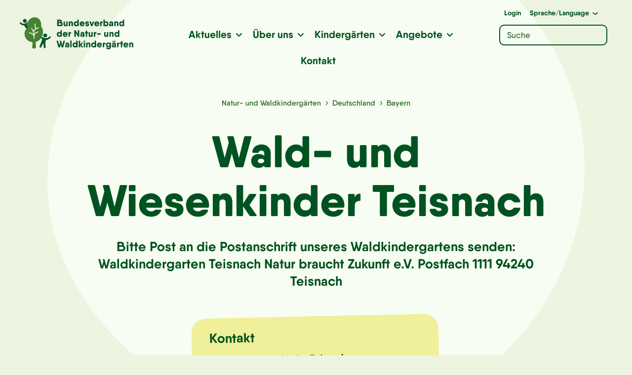

--- FILE ---
content_type: text/html; charset=UTF-8
request_url: https://www.bvnw.de/kindergaerten/wald-und-wiesenkinder-teisnach
body_size: 19597
content:
<!DOCTYPE html>
<html lang="de">
<head>
    <meta charset="utf-8">
    <meta name="author" content="Bundesverband der Natur- und Waldkindergärten" />
    <meta name="description" content="" />
    <meta name="publisher" content="Bundesverband der Natur- und Waldkindergärten" />
    <meta name="copyright" content="Bundesverband der Natur- und Waldkindergärten" />
    <meta name="viewport" content="width=device-width, initial-scale=1.0, user-scalable=yes" />
    <meta name="format-detection" content="telephone=no">
    <meta name="msapplication-TileColor" content="#f2f2f2"/>
    <meta name="msapplication-TileImage" content="https://www.bvnw.de/wp-content/themes/bvnw-theme/images/touchicon.png"/>

    <title>Wald- und Wiesenkinder Teisnach – Bundesverband der Natur- und Waldkindergärten</title>

    
<!-- The SEO Framework von Sybre Waaijer -->
<meta name="robots" content="max-snippet:-1,max-image-preview:standard,max-video-preview:-1" />
<link rel="canonical" href="https://www.bvnw.de/kindergaerten/wald-und-wiesenkinder-teisnach" />
<meta property="og:type" content="article" />
<meta property="og:locale" content="de_DE" />
<meta property="og:site_name" content="Bundesverband der Natur- und Waldkindergärten" />
<meta property="og:title" content="Wald- und Wiesenkinder Teisnach" />
<meta property="og:url" content="https://www.bvnw.de/kindergaerten/wald-und-wiesenkinder-teisnach" />
<meta property="article:published_time" content="2023-07-06T07:55:40+00:00" />
<meta property="article:modified_time" content="2023-07-06T07:55:46+00:00" />
<meta name="twitter:card" content="summary_large_image" />
<meta name="twitter:title" content="Wald- und Wiesenkinder Teisnach" />
<script type="application/ld+json">{"@context":"https://schema.org","@graph":[{"@type":"WebSite","@id":"https://www.bvnw.de/#/schema/WebSite","url":"https://www.bvnw.de/","name":"Bundesverband der Natur- und Waldkindergärten","inLanguage":"de","potentialAction":{"@type":"SearchAction","target":{"@type":"EntryPoint","urlTemplate":"https://www.bvnw.de/search/{search_term_string}"},"query-input":"required name=search_term_string"},"publisher":{"@type":"Organization","@id":"https://www.bvnw.de/#/schema/Organization","name":"Bundesverband der Natur- und Waldkindergärten","url":"https://www.bvnw.de/"}},{"@type":"WebPage","@id":"https://www.bvnw.de/kindergaerten/wald-und-wiesenkinder-teisnach","url":"https://www.bvnw.de/kindergaerten/wald-und-wiesenkinder-teisnach","name":"Wald- und Wiesenkinder Teisnach – Bundesverband der Natur- und Waldkindergärten","inLanguage":"de","isPartOf":{"@id":"https://www.bvnw.de/#/schema/WebSite"},"breadcrumb":{"@type":"BreadcrumbList","@id":"https://www.bvnw.de/#/schema/BreadcrumbList","itemListElement":[{"@type":"ListItem","position":1,"item":"https://www.bvnw.de/","name":"Bundesverband der Natur- und Waldkindergärten"},{"@type":"ListItem","position":2,"name":"Wald- und Wiesenkinder Teisnach"}]},"potentialAction":{"@type":"ReadAction","target":"https://www.bvnw.de/kindergaerten/wald-und-wiesenkinder-teisnach"},"datePublished":"2023-07-06T07:55:40+00:00","dateModified":"2023-07-06T07:55:46+00:00","author":{"@type":"Person","@id":"https://www.bvnw.de/#/schema/Person/184f3ebc759254b82bd508072aaa3e67","name":"Richard Stickel"}}]}</script>
<!-- / The SEO Framework von Sybre Waaijer | 7.93ms meta | 4.92ms boot -->

<link rel="alternate" title="oEmbed (JSON)" type="application/json+oembed" href="https://www.bvnw.de/wp-json/oembed/1.0/embed?url=https%3A%2F%2Fwww.bvnw.de%2Fkindergaerten%2Fwald-und-wiesenkinder-teisnach" />
<link rel="alternate" title="oEmbed (XML)" type="text/xml+oembed" href="https://www.bvnw.de/wp-json/oembed/1.0/embed?url=https%3A%2F%2Fwww.bvnw.de%2Fkindergaerten%2Fwald-und-wiesenkinder-teisnach&#038;format=xml" />
<style id='wp-img-auto-sizes-contain-inline-css' type='text/css'>
img:is([sizes=auto i],[sizes^="auto," i]){contain-intrinsic-size:3000px 1500px}
/*# sourceURL=wp-img-auto-sizes-contain-inline-css */
</style>
<style id='wp-emoji-styles-inline-css' type='text/css'>

	img.wp-smiley, img.emoji {
		display: inline !important;
		border: none !important;
		box-shadow: none !important;
		height: 1em !important;
		width: 1em !important;
		margin: 0 0.07em !important;
		vertical-align: -0.1em !important;
		background: none !important;
		padding: 0 !important;
	}
/*# sourceURL=wp-emoji-styles-inline-css */
</style>
<style id='wp-block-library-inline-css' type='text/css'>
:root{--wp-block-synced-color:#7a00df;--wp-block-synced-color--rgb:122,0,223;--wp-bound-block-color:var(--wp-block-synced-color);--wp-editor-canvas-background:#ddd;--wp-admin-theme-color:#007cba;--wp-admin-theme-color--rgb:0,124,186;--wp-admin-theme-color-darker-10:#006ba1;--wp-admin-theme-color-darker-10--rgb:0,107,160.5;--wp-admin-theme-color-darker-20:#005a87;--wp-admin-theme-color-darker-20--rgb:0,90,135;--wp-admin-border-width-focus:2px}@media (min-resolution:192dpi){:root{--wp-admin-border-width-focus:1.5px}}.wp-element-button{cursor:pointer}:root .has-very-light-gray-background-color{background-color:#eee}:root .has-very-dark-gray-background-color{background-color:#313131}:root .has-very-light-gray-color{color:#eee}:root .has-very-dark-gray-color{color:#313131}:root .has-vivid-green-cyan-to-vivid-cyan-blue-gradient-background{background:linear-gradient(135deg,#00d084,#0693e3)}:root .has-purple-crush-gradient-background{background:linear-gradient(135deg,#34e2e4,#4721fb 50%,#ab1dfe)}:root .has-hazy-dawn-gradient-background{background:linear-gradient(135deg,#faaca8,#dad0ec)}:root .has-subdued-olive-gradient-background{background:linear-gradient(135deg,#fafae1,#67a671)}:root .has-atomic-cream-gradient-background{background:linear-gradient(135deg,#fdd79a,#004a59)}:root .has-nightshade-gradient-background{background:linear-gradient(135deg,#330968,#31cdcf)}:root .has-midnight-gradient-background{background:linear-gradient(135deg,#020381,#2874fc)}:root{--wp--preset--font-size--normal:16px;--wp--preset--font-size--huge:42px}.has-regular-font-size{font-size:1em}.has-larger-font-size{font-size:2.625em}.has-normal-font-size{font-size:var(--wp--preset--font-size--normal)}.has-huge-font-size{font-size:var(--wp--preset--font-size--huge)}.has-text-align-center{text-align:center}.has-text-align-left{text-align:left}.has-text-align-right{text-align:right}.has-fit-text{white-space:nowrap!important}#end-resizable-editor-section{display:none}.aligncenter{clear:both}.items-justified-left{justify-content:flex-start}.items-justified-center{justify-content:center}.items-justified-right{justify-content:flex-end}.items-justified-space-between{justify-content:space-between}.screen-reader-text{border:0;clip-path:inset(50%);height:1px;margin:-1px;overflow:hidden;padding:0;position:absolute;width:1px;word-wrap:normal!important}.screen-reader-text:focus{background-color:#ddd;clip-path:none;color:#444;display:block;font-size:1em;height:auto;left:5px;line-height:normal;padding:15px 23px 14px;text-decoration:none;top:5px;width:auto;z-index:100000}html :where(.has-border-color){border-style:solid}html :where([style*=border-top-color]){border-top-style:solid}html :where([style*=border-right-color]){border-right-style:solid}html :where([style*=border-bottom-color]){border-bottom-style:solid}html :where([style*=border-left-color]){border-left-style:solid}html :where([style*=border-width]){border-style:solid}html :where([style*=border-top-width]){border-top-style:solid}html :where([style*=border-right-width]){border-right-style:solid}html :where([style*=border-bottom-width]){border-bottom-style:solid}html :where([style*=border-left-width]){border-left-style:solid}html :where(img[class*=wp-image-]){height:auto;max-width:100%}:where(figure){margin:0 0 1em}html :where(.is-position-sticky){--wp-admin--admin-bar--position-offset:var(--wp-admin--admin-bar--height,0px)}@media screen and (max-width:600px){html :where(.is-position-sticky){--wp-admin--admin-bar--position-offset:0px}}

/*# sourceURL=wp-block-library-inline-css */
</style><style id='global-styles-inline-css' type='text/css'>
:root{--wp--preset--aspect-ratio--square: 1;--wp--preset--aspect-ratio--4-3: 4/3;--wp--preset--aspect-ratio--3-4: 3/4;--wp--preset--aspect-ratio--3-2: 3/2;--wp--preset--aspect-ratio--2-3: 2/3;--wp--preset--aspect-ratio--16-9: 16/9;--wp--preset--aspect-ratio--9-16: 9/16;--wp--preset--color--black: #000000;--wp--preset--color--cyan-bluish-gray: #abb8c3;--wp--preset--color--white: #ffffff;--wp--preset--color--pale-pink: #f78da7;--wp--preset--color--vivid-red: #cf2e2e;--wp--preset--color--luminous-vivid-orange: #ff6900;--wp--preset--color--luminous-vivid-amber: #fcb900;--wp--preset--color--light-green-cyan: #7bdcb5;--wp--preset--color--vivid-green-cyan: #00d084;--wp--preset--color--pale-cyan-blue: #8ed1fc;--wp--preset--color--vivid-cyan-blue: #0693e3;--wp--preset--color--vivid-purple: #9b51e0;--wp--preset--color--weiss: #ffffff;--wp--preset--color--farbe-1: #005421;--wp--preset--color--farbe-2: #458230;--wp--preset--color--farbe-3: #6B9852;--wp--preset--color--farbe-4: #F0EF9A;--wp--preset--color--farbe-5: #75BECE;--wp--preset--color--farbe-6: #675B4B;--wp--preset--color--farbe-7: #EDF4E0;--wp--preset--color--farbe-8: #F7FDF2;--wp--preset--color--farbe-9: #432359;--wp--preset--color--farbe-10: #A01C4B;--wp--preset--color--farbe-11: #cae8db;--wp--preset--gradient--vivid-cyan-blue-to-vivid-purple: linear-gradient(135deg,rgb(6,147,227) 0%,rgb(155,81,224) 100%);--wp--preset--gradient--light-green-cyan-to-vivid-green-cyan: linear-gradient(135deg,rgb(122,220,180) 0%,rgb(0,208,130) 100%);--wp--preset--gradient--luminous-vivid-amber-to-luminous-vivid-orange: linear-gradient(135deg,rgb(252,185,0) 0%,rgb(255,105,0) 100%);--wp--preset--gradient--luminous-vivid-orange-to-vivid-red: linear-gradient(135deg,rgb(255,105,0) 0%,rgb(207,46,46) 100%);--wp--preset--gradient--very-light-gray-to-cyan-bluish-gray: linear-gradient(135deg,rgb(238,238,238) 0%,rgb(169,184,195) 100%);--wp--preset--gradient--cool-to-warm-spectrum: linear-gradient(135deg,rgb(74,234,220) 0%,rgb(151,120,209) 20%,rgb(207,42,186) 40%,rgb(238,44,130) 60%,rgb(251,105,98) 80%,rgb(254,248,76) 100%);--wp--preset--gradient--blush-light-purple: linear-gradient(135deg,rgb(255,206,236) 0%,rgb(152,150,240) 100%);--wp--preset--gradient--blush-bordeaux: linear-gradient(135deg,rgb(254,205,165) 0%,rgb(254,45,45) 50%,rgb(107,0,62) 100%);--wp--preset--gradient--luminous-dusk: linear-gradient(135deg,rgb(255,203,112) 0%,rgb(199,81,192) 50%,rgb(65,88,208) 100%);--wp--preset--gradient--pale-ocean: linear-gradient(135deg,rgb(255,245,203) 0%,rgb(182,227,212) 50%,rgb(51,167,181) 100%);--wp--preset--gradient--electric-grass: linear-gradient(135deg,rgb(202,248,128) 0%,rgb(113,206,126) 100%);--wp--preset--gradient--midnight: linear-gradient(135deg,rgb(2,3,129) 0%,rgb(40,116,252) 100%);--wp--preset--font-size--small: 13px;--wp--preset--font-size--medium: 20px;--wp--preset--font-size--large: 36px;--wp--preset--font-size--x-large: 42px;--wp--preset--spacing--20: 0.44rem;--wp--preset--spacing--30: 0.67rem;--wp--preset--spacing--40: 1rem;--wp--preset--spacing--50: 1.5rem;--wp--preset--spacing--60: 2.25rem;--wp--preset--spacing--70: 3.38rem;--wp--preset--spacing--80: 5.06rem;--wp--preset--shadow--natural: 6px 6px 9px rgba(0, 0, 0, 0.2);--wp--preset--shadow--deep: 12px 12px 50px rgba(0, 0, 0, 0.4);--wp--preset--shadow--sharp: 6px 6px 0px rgba(0, 0, 0, 0.2);--wp--preset--shadow--outlined: 6px 6px 0px -3px rgb(255, 255, 255), 6px 6px rgb(0, 0, 0);--wp--preset--shadow--crisp: 6px 6px 0px rgb(0, 0, 0);}:where(.is-layout-flex){gap: 0.5em;}:where(.is-layout-grid){gap: 0.5em;}body .is-layout-flex{display: flex;}.is-layout-flex{flex-wrap: wrap;align-items: center;}.is-layout-flex > :is(*, div){margin: 0;}body .is-layout-grid{display: grid;}.is-layout-grid > :is(*, div){margin: 0;}:where(.wp-block-columns.is-layout-flex){gap: 2em;}:where(.wp-block-columns.is-layout-grid){gap: 2em;}:where(.wp-block-post-template.is-layout-flex){gap: 1.25em;}:where(.wp-block-post-template.is-layout-grid){gap: 1.25em;}.has-black-color{color: var(--wp--preset--color--black) !important;}.has-cyan-bluish-gray-color{color: var(--wp--preset--color--cyan-bluish-gray) !important;}.has-white-color{color: var(--wp--preset--color--white) !important;}.has-pale-pink-color{color: var(--wp--preset--color--pale-pink) !important;}.has-vivid-red-color{color: var(--wp--preset--color--vivid-red) !important;}.has-luminous-vivid-orange-color{color: var(--wp--preset--color--luminous-vivid-orange) !important;}.has-luminous-vivid-amber-color{color: var(--wp--preset--color--luminous-vivid-amber) !important;}.has-light-green-cyan-color{color: var(--wp--preset--color--light-green-cyan) !important;}.has-vivid-green-cyan-color{color: var(--wp--preset--color--vivid-green-cyan) !important;}.has-pale-cyan-blue-color{color: var(--wp--preset--color--pale-cyan-blue) !important;}.has-vivid-cyan-blue-color{color: var(--wp--preset--color--vivid-cyan-blue) !important;}.has-vivid-purple-color{color: var(--wp--preset--color--vivid-purple) !important;}.has-black-background-color{background-color: var(--wp--preset--color--black) !important;}.has-cyan-bluish-gray-background-color{background-color: var(--wp--preset--color--cyan-bluish-gray) !important;}.has-white-background-color{background-color: var(--wp--preset--color--white) !important;}.has-pale-pink-background-color{background-color: var(--wp--preset--color--pale-pink) !important;}.has-vivid-red-background-color{background-color: var(--wp--preset--color--vivid-red) !important;}.has-luminous-vivid-orange-background-color{background-color: var(--wp--preset--color--luminous-vivid-orange) !important;}.has-luminous-vivid-amber-background-color{background-color: var(--wp--preset--color--luminous-vivid-amber) !important;}.has-light-green-cyan-background-color{background-color: var(--wp--preset--color--light-green-cyan) !important;}.has-vivid-green-cyan-background-color{background-color: var(--wp--preset--color--vivid-green-cyan) !important;}.has-pale-cyan-blue-background-color{background-color: var(--wp--preset--color--pale-cyan-blue) !important;}.has-vivid-cyan-blue-background-color{background-color: var(--wp--preset--color--vivid-cyan-blue) !important;}.has-vivid-purple-background-color{background-color: var(--wp--preset--color--vivid-purple) !important;}.has-black-border-color{border-color: var(--wp--preset--color--black) !important;}.has-cyan-bluish-gray-border-color{border-color: var(--wp--preset--color--cyan-bluish-gray) !important;}.has-white-border-color{border-color: var(--wp--preset--color--white) !important;}.has-pale-pink-border-color{border-color: var(--wp--preset--color--pale-pink) !important;}.has-vivid-red-border-color{border-color: var(--wp--preset--color--vivid-red) !important;}.has-luminous-vivid-orange-border-color{border-color: var(--wp--preset--color--luminous-vivid-orange) !important;}.has-luminous-vivid-amber-border-color{border-color: var(--wp--preset--color--luminous-vivid-amber) !important;}.has-light-green-cyan-border-color{border-color: var(--wp--preset--color--light-green-cyan) !important;}.has-vivid-green-cyan-border-color{border-color: var(--wp--preset--color--vivid-green-cyan) !important;}.has-pale-cyan-blue-border-color{border-color: var(--wp--preset--color--pale-cyan-blue) !important;}.has-vivid-cyan-blue-border-color{border-color: var(--wp--preset--color--vivid-cyan-blue) !important;}.has-vivid-purple-border-color{border-color: var(--wp--preset--color--vivid-purple) !important;}.has-vivid-cyan-blue-to-vivid-purple-gradient-background{background: var(--wp--preset--gradient--vivid-cyan-blue-to-vivid-purple) !important;}.has-light-green-cyan-to-vivid-green-cyan-gradient-background{background: var(--wp--preset--gradient--light-green-cyan-to-vivid-green-cyan) !important;}.has-luminous-vivid-amber-to-luminous-vivid-orange-gradient-background{background: var(--wp--preset--gradient--luminous-vivid-amber-to-luminous-vivid-orange) !important;}.has-luminous-vivid-orange-to-vivid-red-gradient-background{background: var(--wp--preset--gradient--luminous-vivid-orange-to-vivid-red) !important;}.has-very-light-gray-to-cyan-bluish-gray-gradient-background{background: var(--wp--preset--gradient--very-light-gray-to-cyan-bluish-gray) !important;}.has-cool-to-warm-spectrum-gradient-background{background: var(--wp--preset--gradient--cool-to-warm-spectrum) !important;}.has-blush-light-purple-gradient-background{background: var(--wp--preset--gradient--blush-light-purple) !important;}.has-blush-bordeaux-gradient-background{background: var(--wp--preset--gradient--blush-bordeaux) !important;}.has-luminous-dusk-gradient-background{background: var(--wp--preset--gradient--luminous-dusk) !important;}.has-pale-ocean-gradient-background{background: var(--wp--preset--gradient--pale-ocean) !important;}.has-electric-grass-gradient-background{background: var(--wp--preset--gradient--electric-grass) !important;}.has-midnight-gradient-background{background: var(--wp--preset--gradient--midnight) !important;}.has-small-font-size{font-size: var(--wp--preset--font-size--small) !important;}.has-medium-font-size{font-size: var(--wp--preset--font-size--medium) !important;}.has-large-font-size{font-size: var(--wp--preset--font-size--large) !important;}.has-x-large-font-size{font-size: var(--wp--preset--font-size--x-large) !important;}
/*# sourceURL=global-styles-inline-css */
</style>

<style id='classic-theme-styles-inline-css' type='text/css'>
/*! This file is auto-generated */
.wp-block-button__link{color:#fff;background-color:#32373c;border-radius:9999px;box-shadow:none;text-decoration:none;padding:calc(.667em + 2px) calc(1.333em + 2px);font-size:1.125em}.wp-block-file__button{background:#32373c;color:#fff;text-decoration:none}
/*# sourceURL=/wp-includes/css/classic-themes.min.css */
</style>
<link rel='stylesheet' id='contact-form-7-css' href='https://www.bvnw.de/wp-content/plugins/contact-form-7/includes/css/styles.css?ver=6.1.4' type='text/css' media='all' />
<link rel='stylesheet' id='borlabs-cookie-css' href='https://www.bvnw.de/wp-content/cache/borlabs-cookie/borlabs-cookie_1_de.css?ver=2.2.42-23' type='text/css' media='all' />
<link rel="https://api.w.org/" href="https://www.bvnw.de/wp-json/" /><link rel="alternate" title="JSON" type="application/json" href="https://www.bvnw.de/wp-json/wp/v2/kindergaerten/39666" /><link rel="EditURI" type="application/rsd+xml" title="RSD" href="https://www.bvnw.de/xmlrpc.php?rsd" />
    <link rel="stylesheet" href="https://www.bvnw.de/wp-content/themes/bvnw-theme/css/bootstrap-grid.css">
    <link rel="stylesheet" href="https://www.bvnw.de/wp-content/themes/bvnw-theme/style.css?v=13">

    <link rel="shortcut icon" href="https://www.bvnw.de/wp-content/themes/bvnw-theme/images/favicon.png" type="image/x-icon" />
    <link rel="apple-touch-icon-precomposed" href="https://www.bvnw.de/wp-content/themes/bvnw-theme/images/touchicon.png" />
    <link rel="apple-touch-startup-image" href="https://www.bvnw.de/wp-content/themes/bvnw-theme/images/touchicon.png" />
    <link rel="image_src" href="https://www.bvnw.de/wp-content/themes/bvnw-theme/images/touchicon.png" />

</head>

<body class="wp-singular kindergaerten-template-default single single-kindergaerten postid-39666 wp-theme-bvnw-theme">
<!-- HEADER -------------------------------------------------------------------------->

<header>
      <a title="Zur Startseite" href="https://www.bvnw.de/" class="logo"><svg title="Logo des BvNW" id="Logo" xmlns="http://www.w3.org/2000/svg" viewBox="0 0 638.74 180"><g id="Schriftzug"><g id="Waldkindergärten"><path d="M254,133.24l-9.45,34.39a1.39,1.39,0,0,1-1.48,1.11H236.3a1.38,1.38,0,0,1-1.48-1.11l-4.17-15.15-4.17,15.15a1.39,1.39,0,0,1-1.48,1.11h-6.75a1.38,1.38,0,0,1-1.48-1.11l-9.45-34.36c-.26-1,.16-1.48,1.11-1.48h6.17A1.33,1.33,0,0,1,216,133l6.12,24.7,4.89-18.3-1.67-6.08c-.26-1,.16-1.48,1.11-1.48h5.12A1.32,1.32,0,0,1,233,133l6.13,24.7,6.12-24.7a1.33,1.33,0,0,1,1.42-1.16h6.18C253.82,131.76,254.24,132.29,254,133.24Z" style="fill:#095427"/><path d="M278.15,152.08v15.31a1.2,1.2,0,0,1-1.07,1.32h-5.32a1.2,1.2,0,0,1-1.32-1.07,1,1,0,0,1,0-.25v-.76a8.35,8.35,0,0,1-6.81,2.81c-4.64,0-8.7-2.75-8.7-8.24S259,153,263.63,153a10.71,10.71,0,0,1,6.81,2v-2.34c0-2.59-1-3.75-3.27-3.75a3.1,3.1,0,0,0-3.06,1.53c-.32.74-.58,1.17-1.37,1.17h-5.17a1.19,1.19,0,0,1-1.33-1,1.29,1.29,0,0,1,0-.34c.68-5.7,5.54-8.6,10.92-8.6C273,141.63,278.15,145,278.15,152.08Zm-7.71,9.13c0-1.63-1.42-2.64-4-2.64s-3.59,1.11-3.59,2.64,1.16,2.64,3.59,2.64C269,163.85,270.44,162.74,270.44,161.21Z" style="fill:#095427"/><path d="M284,167.39V132a1.18,1.18,0,0,1,1-1.32,1.31,1.31,0,0,1,.28,0h5.28a1.2,1.2,0,0,1,1.32,1.06,1.13,1.13,0,0,1,0,.26v35.36a1.2,1.2,0,0,1-1.07,1.32h-5.53a1.2,1.2,0,0,1-1.32-1.07A1,1,0,0,1,284,167.39Z" style="fill:#095427"/><path d="M325.28,133.08v34.31a1.2,1.2,0,0,1-1.07,1.32h-5.53a1.2,1.2,0,0,1-1.32-1.07,1,1,0,0,1,0-.25v-1.15a9.9,9.9,0,0,1-7.86,3.21c-6.91,0-12.61-6.07-12.61-13.94s5.7-13.88,12.61-13.88a9.9,9.9,0,0,1,7.86,3.2v-11.7a1.2,1.2,0,0,1,1.07-1.32H324a1.2,1.2,0,0,1,1.32,1.07Zm-7.92,22.43a6.28,6.28,0,1,0-6.28,6.44,6,6,0,0,0,6.29-5.7,6.09,6.09,0,0,0,0-.74Z" style="fill:#095427"/><path d="M354.47,168.71h-6a1.71,1.71,0,0,1-1.58-.85l-7.34-10.73v10.26a1.2,1.2,0,0,1-1.07,1.32H333a1.2,1.2,0,0,1-1.32-1.07,1,1,0,0,1,0-.25V133.08a1.2,1.2,0,0,1,1.07-1.32h5.53a1.2,1.2,0,0,1,1.32,1.06,1.13,1.13,0,0,1,0,.26v20.7l6.81-10.62a1.75,1.75,0,0,1,1.58-.84H354c1.06,0,1.43.68.85,1.58L347,155.51l8.18,11.62C355.89,168,355.52,168.71,354.47,168.71Z" style="fill:#095427"/><path d="M359.32,137.83v-4.75a1.2,1.2,0,0,1,1.07-1.32h5.53a1.2,1.2,0,0,1,1.32,1.06,1.13,1.13,0,0,1,0,.26v4.75a1.2,1.2,0,0,1-1.07,1.32h-5.53a1.2,1.2,0,0,1-1.32-1.07A1,1,0,0,1,359.32,137.83Zm0,29.56V143.63a1.2,1.2,0,0,1,1.07-1.32h5.53a1.2,1.2,0,0,1,1.32,1.06,1.13,1.13,0,0,1,0,.26v23.75a1.2,1.2,0,0,1-1.07,1.32,1,1,0,0,1-.25,0h-5.28a1.2,1.2,0,0,1-1.32-1.07A1,1,0,0,1,359.32,167.39Z" style="fill:#095427"/><path d="M396.69,152v15.41a1.2,1.2,0,0,1-1.07,1.32h-5.53a1.2,1.2,0,0,1-1.32-1.07,1,1,0,0,1,0-.25V152.63c0-2.64-1.53-3.8-3.53-3.8-2.38,0-3.86,1.32-3.86,4.44v14.09a1.2,1.2,0,0,1-1.07,1.32h-5.52a1.2,1.2,0,0,1-1.32-1.07,1,1,0,0,1,0-.25V143.63a1.18,1.18,0,0,1,1-1.32H380a1.19,1.19,0,0,1,1.32,1,1.31,1.31,0,0,1,0,.28v1.09c1.24-1.84,3.49-3.15,6.86-3.15C393.15,141.63,396.69,145.38,396.69,152Z" style="fill:#095427"/><path d="M429.62,133.08v34.31a1.2,1.2,0,0,1-1.07,1.32H423a1.19,1.19,0,0,1-1.31-1.06,1.13,1.13,0,0,1,0-.26v-1.15a10,10,0,0,1-7.87,3.21c-6.91,0-12.61-6.07-12.61-13.94s5.68-13.88,12.59-13.88a10,10,0,0,1,7.87,3.2v-11.7a1.18,1.18,0,0,1,1-1.32h5.55a1.2,1.2,0,0,1,1.32,1.07Zm-7.91,22.43a6.29,6.29,0,1,0-6.29,6.44,6,6,0,0,0,6.3-5.69,6.26,6.26,0,0,0,0-.75Z" style="fill:#095427"/><path d="M462,155.51c0,.69-.05,1.32-.11,2a1.28,1.28,0,0,1-1.32,1.22H442.92a6,6,0,0,0,6.18,4.38,6.4,6.4,0,0,0,3.9-1.32,2.4,2.4,0,0,1,1.64-.68l5.07-.06c1,0,1.47.64,1.05,1.48-2.06,4.59-6.39,7-11.77,7-8.76,0-14.36-6.07-14.36-13.94s5.81-14,14.15-14C456.49,141.63,462,147.54,462,155.51Zm-7.84-2.88a5.28,5.28,0,0,0-5.47-4.06,5.6,5.6,0,0,0-5.84,4.06Z" style="fill:#095427"/><path d="M480.39,141.9c.9-.16,1.38.42,1.38,1.26v6.23c0,.85-.37,1.27-1.06,1.27-3-.11-5.81,1.37-5.81,5.59v11.14a1.2,1.2,0,0,1-1.07,1.32h-5.52a1.2,1.2,0,0,1-1.32-1.07,1,1,0,0,1,0-.25V143.63a1.18,1.18,0,0,1,1-1.32h5.55a1.19,1.19,0,0,1,1.32,1,1.31,1.31,0,0,1,0,.28v2.85a6.42,6.42,0,0,1,5.49-4.59Z" style="fill:#095427"/><path d="M511.48,142.32a1.2,1.2,0,0,1,1.32,1.06,1.13,1.13,0,0,1,0,.26v23.75c0,8.87-7.13,12.61-13.56,12.61s-12.51-3.06-13.31-9.39a1.2,1.2,0,0,1,1-1.37,1.22,1.22,0,0,1,.33,0h5.34c.79,0,1.16.42,1.42,1.16.58,1.58,2.32,2.64,5.23,2.64,3.53,0,5.85-1.9,5.85-5.65V165a10,10,0,0,1-8.07,3.4c-6.92,0-12.62-6.07-12.62-13.4s5.7-13.36,12.64-13.36a10,10,0,0,1,8.07,3.4v-1.4a1.2,1.2,0,0,1,1.07-1.32h5.3ZM505.09,155c0-3.64-2.64-6.12-6.38-6.12s-6.39,2.48-6.39,6.12,2.64,6.13,6.39,6.13S505.09,158.63,505.09,155Z" style="fill:#095427"/><path d="M541,152.08v15.31a1.2,1.2,0,0,1-1.07,1.32h-5.32a1.2,1.2,0,0,1-1.32-1.07,1,1,0,0,1,0-.25v-.76a8.38,8.38,0,0,1-6.81,2.81c-4.64,0-8.71-2.75-8.71-8.24s4.07-8.23,8.71-8.23a10.77,10.77,0,0,1,6.81,2v-2.34c0-2.59-1.06-3.75-3.27-3.75a3.09,3.09,0,0,0-3.06,1.53c-.32.74-.58,1.17-1.38,1.17h-5.17a1.21,1.21,0,0,1-1.33-1.06,1.13,1.13,0,0,1,0-.32c.69-5.7,5.54-8.6,10.93-8.6C535.86,141.63,541,145,541,152.08Zm-19.16-14.25v-4.75a.93.93,0,0,1,.88-1h4.87a1,1,0,0,1,1.06.94v4.81a1,1,0,0,1-.94,1.06h-4.87a1,1,0,0,1-1-1Zm11.45,23.38c0-1.63-1.43-2.64-4-2.64s-3.59,1.11-3.59,2.64,1.16,2.64,3.59,2.64,4-1.11,4-2.64Zm-2-23.38v-4.75a.93.93,0,0,1,.88-1h4.87a1,1,0,0,1,1.06.94v4.81a1,1,0,0,1-.94,1.06h-4.87a1,1,0,0,1-1-1Z" style="fill:#095427"/><path d="M560.35,141.9c.9-.16,1.37.42,1.37,1.26v6.23c0,.85-.37,1.27-1,1.27-3-.11-5.81,1.37-5.81,5.59v11.14a1.2,1.2,0,0,1-1.07,1.32h-5.53a1.19,1.19,0,0,1-1.31-1.06,1.13,1.13,0,0,1,0-.26V143.63a1.18,1.18,0,0,1,1-1.32h5.55a1.19,1.19,0,0,1,1.32,1,1.31,1.31,0,0,1,0,.28v2.85a6.42,6.42,0,0,1,5.49-4.59Z" style="fill:#095427"/><path d="M580.62,143.63v5a1.2,1.2,0,0,1-1.07,1.32,1,1,0,0,1-.25,0h-2.91v17.47a1.2,1.2,0,0,1-1,1.32H569.8a1.2,1.2,0,0,1-1.32-1.07,1,1,0,0,1,0-.25v-17.5h-2.9a1.2,1.2,0,0,1-1.32-1.07,1,1,0,0,1,0-.25v-5a1.18,1.18,0,0,1,1-1.32h3.18v-7.13a1.2,1.2,0,0,1,1.07-1.32,1,1,0,0,1,.25,0H575a1.19,1.19,0,0,1,1.31,1,1.22,1.22,0,0,1,0,.27v7.13h2.91a1.2,1.2,0,0,1,1.36,1A1.93,1.93,0,0,1,580.62,143.63Z" style="fill:#095427"/><path d="M610.6,155.51c0,.69-.06,1.32-.11,2a1.28,1.28,0,0,1-1.32,1.22H591.44a6,6,0,0,0,6.17,4.38,6.36,6.36,0,0,0,3.91-1.32,2.38,2.38,0,0,1,1.63-.68l5.07-.06c1,0,1.48.64,1.06,1.48-2.06,4.59-6.39,7-11.77,7-8.76,0-14.36-6.07-14.36-13.94s5.81-14,14.15-14C605,141.63,610.6,147.54,610.6,155.51Zm-7.88-2.88a5.28,5.28,0,0,0-5.48-4c-3,0-5,1.43-5.83,4.06Z" style="fill:#095427"/><path d="M638.73,152v15.41a1.2,1.2,0,0,1-1.07,1.32h-5.53a1.2,1.2,0,0,1-1.32-1.07,1,1,0,0,1,0-.25V152.63c0-2.64-1.53-3.8-3.54-3.8-2.37,0-3.85,1.32-3.85,4.44v14.09a1.2,1.2,0,0,1-1.07,1.32h-5.53a1.2,1.2,0,0,1-1.32-1.07,1,1,0,0,1,0-.25V143.63a1.2,1.2,0,0,1,1.07-1.32h5.53a1.19,1.19,0,0,1,1.32,1,1.31,1.31,0,0,1,0,.28v1.09c1.24-1.84,3.49-3.15,6.86-3.15C635.19,141.63,638.73,145.38,638.73,152Z" style="fill:#095427"/></g><g id="der_Natur-_und" data-name="der Natur- und"><path d="M236.88,73.71V108a1.2,1.2,0,0,1-1.07,1.32,1,1,0,0,1-.25,0h-5.28a1.2,1.2,0,0,1-1.32-1.07,1,1,0,0,1,0-.25v-1.14a9.93,9.93,0,0,1-7.86,3.2c-6.92,0-12.62-6.07-12.62-13.93s5.7-13.94,12.62-13.94A9.91,9.91,0,0,1,229,85.41V73.71A1.2,1.2,0,0,1,230,72.39a1,1,0,0,1,.25,0h5.28a1.2,1.2,0,0,1,1.32,1.06A1.13,1.13,0,0,1,236.88,73.71ZM229,96.14a6.28,6.28,0,1,0-6.28,6.44,6,6,0,0,0,6.29-5.7,6.09,6.09,0,0,0,0-.74Z" style="fill:#095427"/><path d="M269.34,96.14c0,.68-.06,1.32-.11,2a1.28,1.28,0,0,1-1.32,1.22H250.18a6,6,0,0,0,6.17,4.39,6.36,6.36,0,0,0,3.91-1.32,2.37,2.37,0,0,1,1.63-.69l5.07-.05c1,0,1.48.63,1.06,1.48-2.06,4.59-6.39,7-11.77,7-8.77,0-14.36-6.07-14.36-13.93S247.7,82.24,256,82.24C263.74,82.2,269.34,88.17,269.34,96.14Zm-7.89-2.85A5.27,5.27,0,0,0,256,89.22a5.59,5.59,0,0,0-5.83,4.07Z" style="fill:#095427"/><path d="M287.65,82.52c.9-.16,1.37.42,1.37,1.27V90c0,.84-.37,1.26-1,1.26-3-.1-5.81,1.37-5.81,5.6V108a1.2,1.2,0,0,1-1.07,1.32,1,1,0,0,1-.25,0h-5.28a1.2,1.2,0,0,1-1.32-1.07,1,1,0,0,1,0-.25V84.26a1.2,1.2,0,0,1,1.07-1.32h5.53A1.2,1.2,0,0,1,282.16,84a1.13,1.13,0,0,1,0,.26v2.85A6.42,6.42,0,0,1,287.65,82.52Z" style="fill:#095427"/><path d="M327.81,72.39h5.81a1.2,1.2,0,0,1,1.32,1.06,1.13,1.13,0,0,1,0,.26V108a1.2,1.2,0,0,1-1.07,1.32,1,1,0,0,1-.25,0h-4a1.84,1.84,0,0,1-1.64-.84L315.37,88.75V108a1.2,1.2,0,0,1-1.07,1.32,1,1,0,0,1-.25,0h-5.81a1.2,1.2,0,0,1-1.32-1.07,1,1,0,0,1,0-.25V73.71A1.2,1.2,0,0,1,308,72.39a1,1,0,0,1,.25,0h4a1.81,1.81,0,0,1,1.64.84L326.49,93V73.71a1.2,1.2,0,0,1,1.07-1.32A1,1,0,0,1,327.81,72.39Z" style="fill:#095427"/><path d="M363.6,92.71V108a1.2,1.2,0,0,1-1.07,1.32,1,1,0,0,1-.25,0h-5.07a1.2,1.2,0,0,1-1.32-1.07,1,1,0,0,1,0-.25v-.75c-1.41,1.66-3.49,2.81-6.81,2.81-4.64,0-8.71-2.74-8.71-8.23s4.07-8.21,8.67-8.21a10.71,10.71,0,0,1,6.81,2V93.25c0-2.59-1.05-3.75-3.27-3.75-1.64,0-2.64.63-3.06,1.53-.32.74-.58,1.16-1.38,1.16H343a1.2,1.2,0,0,1-1.33-1,1.22,1.22,0,0,1,0-.33c.69-5.7,5.54-8.61,10.93-8.61C358.42,82.2,363.6,85.63,363.6,92.71Zm-7.71,9.13c0-1.64-1.42-2.64-4-2.64-2.43,0-3.59,1.11-3.59,2.64s1.16,2.64,3.59,2.64C354.47,104.48,355.89,103.37,355.89,101.84Z" style="fill:#095427"/><path d="M383.33,84.26v5a1.2,1.2,0,0,1-1.05,1.32,1.13,1.13,0,0,1-.26,0h-2.91v17.47a1.19,1.19,0,0,1-1,1.32h-5.56a1.19,1.19,0,0,1-1.31-1.06,1.13,1.13,0,0,1,0-.26V90.54h-2.91A1.2,1.2,0,0,1,367,89.47a1,1,0,0,1,0-.25v-5A1.2,1.2,0,0,1,368,82.9a1,1,0,0,1,.25,0h2.91V75.78a1.18,1.18,0,0,1,1-1.32h5.55a1.19,1.19,0,0,1,1.32,1,1.31,1.31,0,0,1,0,.28V82.9H382a1.2,1.2,0,0,1,1.3,1.07A1.41,1.41,0,0,1,383.33,84.26Z" style="fill:#095427"/><path d="M410.3,84.26V108a1.19,1.19,0,0,1-1.05,1.31h-5.49a1.2,1.2,0,0,1-1.32-1,1.22,1.22,0,0,1,0-.27v-1.09c-1.24,1.84-3.49,3.15-6.86,3.15-4.91,0-8.45-3.8-8.45-10.4V84.26a1.2,1.2,0,0,1,1.07-1.32h5.53A1.2,1.2,0,0,1,395.05,84a1.13,1.13,0,0,1,0,.26V99c0,2.64,1.53,3.8,3.53,3.8,2.38,0,3.86-1.32,3.86-4.44V84.26a1.2,1.2,0,0,1,1.07-1.32H409a1.19,1.19,0,0,1,1.26,1.11A.74.74,0,0,1,410.3,84.26Z" style="fill:#095427"/><path d="M430,82.52c.9-.16,1.38.42,1.38,1.27V90c0,.84-.37,1.26-1.06,1.26-3-.1-5.81,1.37-5.81,5.6V108a1.19,1.19,0,0,1-1,1.32,1.31,1.31,0,0,1-.28,0H418a1.2,1.2,0,0,1-1.32-1,1.22,1.22,0,0,1,0-.27V84.26a1.2,1.2,0,0,1,1.07-1.32h5.52A1.2,1.2,0,0,1,424.55,84a1.13,1.13,0,0,1,0,.26v2.85A6.42,6.42,0,0,1,430,82.52Z" style="fill:#095427"/><path d="M435.21,96V91a1.2,1.2,0,0,1,1.07-1.32H454a1.2,1.2,0,0,1,1.32,1.06,1.13,1.13,0,0,1,0,.26v5a1.19,1.19,0,0,1-1,1.32,1.31,1.31,0,0,1-.28,0H436.53a1.2,1.2,0,0,1-1.32-1.07A1,1,0,0,1,435.21,96Z" style="fill:#095427"/><path d="M498,84.26V108a1.2,1.2,0,0,1-1.07,1.32,1.13,1.13,0,0,1-.26,0h-5.27a1.2,1.2,0,0,1-1.32-1,1.22,1.22,0,0,1,0-.27v-1.09c-1.24,1.84-3.49,3.15-6.86,3.15-4.91,0-8.45-3.8-8.45-10.4V84.26a1.2,1.2,0,0,1,1.07-1.32h5.53A1.2,1.2,0,0,1,482.73,84a1.13,1.13,0,0,1,0,.26V99c0,2.64,1.53,3.8,3.53,3.8,2.38,0,3.86-1.32,3.86-4.44V84.26a1.2,1.2,0,0,1,1.07-1.32h5.52A1.19,1.19,0,0,1,498,84,1.22,1.22,0,0,1,498,84.26Z" style="fill:#095427"/><path d="M527.63,92.63V108a1.19,1.19,0,0,1-1,1.32,1.31,1.31,0,0,1-.28,0H521a1.2,1.2,0,0,1-1.32-1.07,1,1,0,0,1,0-.25V93.29c0-2.64-1.53-3.8-3.53-3.8-2.38,0-3.86,1.32-3.86,4.43V108a1.2,1.2,0,0,1-1.05,1.32,1.92,1.92,0,0,1-.24,0h-5.27a1.2,1.2,0,0,1-1.32-1,1.22,1.22,0,0,1,0-.27V84.26a1.2,1.2,0,0,1,1.07-1.32H511A1.2,1.2,0,0,1,512.36,84a1.13,1.13,0,0,1,0,.26v1.09c1.24-1.83,3.49-3.15,6.87-3.15C524.09,82.2,527.63,86,527.63,92.63Z" style="fill:#095427"/><path d="M560.56,73.71V108a1.19,1.19,0,0,1-1,1.32,1.31,1.31,0,0,1-.28,0H554a1.2,1.2,0,0,1-1.32-1,1.22,1.22,0,0,1,0-.27v-1.14a10,10,0,0,1-7.87,3.2c-6.91,0-12.61-6.07-12.61-13.93s5.7-13.94,12.61-13.94a10,10,0,0,1,7.87,3.21V73.71a1.18,1.18,0,0,1,1-1.32,1.31,1.31,0,0,1,.28,0h5.27a1.19,1.19,0,0,1,1.32,1A1.31,1.31,0,0,1,560.56,73.71Zm-7.91,22.43a6.29,6.29,0,1,0-6.28,6.44,6,6,0,0,0,6.29-5.7,6.09,6.09,0,0,0,0-.74Z" style="fill:#095427"/></g><g id="Bundesverband"><path d="M235.62,27.81a11.76,11.76,0,0,1,6.11,10.54,11.33,11.33,0,0,1-11,11.61H211.38a1.19,1.19,0,0,1-1.34-1,1.61,1.61,0,0,1,0-.31V14.33a1.18,1.18,0,0,1,1-1.32H225.6C232.1,13,237,17.34,237,23.3a8.32,8.32,0,0,1-1.36,4.51Zm-17.11-6.88v5.28h9a3.33,3.33,0,0,0,1.06-2.38,2.74,2.74,0,0,0-2.57-2.9h-7.49Zm14.78,16.89c0-2.38-1.25-4.19-4.25-4.19H218.51v8.45H229C232,42,233.29,40.19,233.29,37.82Z" style="fill:#095427"/><path d="M269.55,24.89V48.63A1.2,1.2,0,0,1,268.48,50H263a1.2,1.2,0,0,1-1.32-1.07,1,1,0,0,1,0-.25V47.55c-1.24,1.83-3.49,3.15-6.86,3.15-4.91,0-8.45-3.8-8.45-10.4V24.89a1.2,1.2,0,0,1,1.07-1.32,1,1,0,0,1,.25,0h5.28a1.19,1.19,0,0,1,1.32,1,1.31,1.31,0,0,1,0,.28V39.63c0,2.64,1.53,3.8,3.54,3.8,2.37,0,3.85-1.32,3.85-4.43V24.89a1.2,1.2,0,0,1,1.07-1.32,1,1,0,0,1,.25,0h5.28a1.2,1.2,0,0,1,1.32,1.06A1.13,1.13,0,0,1,269.55,24.89Z" style="fill:#095427"/><path d="M299.1,33.23v15.4A1.2,1.2,0,0,1,298,50H292.5a1.19,1.19,0,0,1-1.31-1.06,1.13,1.13,0,0,1,0-.26V33.91c0-2.64-1.54-3.8-3.54-3.8-2.38,0-3.85,1.32-3.85,4.44V48.63A1.2,1.2,0,0,1,282.73,50H277.2a1.2,1.2,0,0,1-1.32-1.07,1,1,0,0,1,0-.25V24.89a1.18,1.18,0,0,1,1-1.32,1.31,1.31,0,0,1,.28,0h5.28a1.2,1.2,0,0,1,1.32,1.06,1.13,1.13,0,0,1,0,.26V26c1.24-1.84,3.48-3.15,6.86-3.15C295.57,22.83,299.1,26.63,299.1,33.23Z" style="fill:#095427"/><path d="M332.09,14.33v34.3A1.2,1.2,0,0,1,331,50h-5.53a1.2,1.2,0,0,1-1.32-1.07,1,1,0,0,1,0-.25V47.49a9.94,9.94,0,0,1-7.86,3.21c-6.92,0-12.62-6.07-12.62-13.94s5.7-13.93,12.62-13.93a9.9,9.9,0,0,1,7.86,3.2V14.33A1.2,1.2,0,0,1,325.24,13h5.53a1.2,1.2,0,0,1,1.32,1.06A1.13,1.13,0,0,1,332.09,14.33Zm-7.92,22.43a6.28,6.28,0,1,0-12.56,0h0a6.28,6.28,0,0,0,12.56,0Z" style="fill:#095427"/><path d="M364.55,36.76c0,.69-.06,1.32-.11,2a1.27,1.27,0,0,1-1.36,1.17H345.39a6,6,0,0,0,6.17,4.38A6.36,6.36,0,0,0,355.47,43a2.39,2.39,0,0,1,1.63-.69h5.07c.95,0,1.48.63,1.06,1.48-2.06,4.59-6.39,7-11.77,7-8.76,0-14.36-6.07-14.36-13.94s5.81-13.93,14.15-13.93C359,22.83,364.55,28.79,364.55,36.76Zm-7.88-2.85a5.29,5.29,0,0,0-5.48-4.06c-3,0-5,1.43-5.83,4.06Z" style="fill:#095427"/><path d="M390.14,42c0,6.07-5.17,8.66-11,8.66-5.39,0-10.24-2.43-10.88-8a1.15,1.15,0,0,1,.87-1.36,1.08,1.08,0,0,1,.4,0h5.17c.79,0,1.06.42,1.43,1.11.42.9,1.42,1.42,3,1.42,2.21,0,3.06-.73,3.06-1.79,0-3.8-13.78-.32-13.78-10.56,0-6,5.17-8.65,10.72-8.65,4.9,0,9.71,2.43,10.34,8a1.12,1.12,0,0,1-.85,1.35,1.19,1.19,0,0,1-.42,0H383c-.79,0-1-.42-1.42-1.16a2.53,2.53,0,0,0-2.48-1.37c-2,0-2.8.74-2.8,1.79C376.37,35.39,390.14,31.75,390.14,42Z" style="fill:#095427"/><path d="M418,25.1l-8.6,23.8A1.48,1.48,0,0,1,408,50h-5.7a1.48,1.48,0,0,1-1.48-1.06l-8.6-23.8c-.32-1,.16-1.53,1.11-1.53h5.65a1.4,1.4,0,0,1,1.47,1.11l4.7,15.13,4.7-15.13a1.41,1.41,0,0,1,1.48-1.11H417C418,23.57,418.38,24.15,418,25.1Z" style="fill:#095427"/><path d="M447.09,36.76c0,.69,0,1.32-.1,2A1.29,1.29,0,0,1,445.63,40H427.94a6,6,0,0,0,6.17,4.38A6.33,6.33,0,0,0,438,43a2.4,2.4,0,0,1,1.64-.69h5.07c.95,0,1.47.63,1,1.48-2.06,4.59-6.38,7-11.77,7-8.76,0-14.35-6.07-14.35-13.94S425.45,23,433.79,23C441.5,22.83,447.09,28.79,447.09,36.76Zm-7.88-2.85a5.28,5.28,0,0,0-5.47-4.06,5.6,5.6,0,0,0-5.84,4.06Z" style="fill:#095427"/><path d="M465.4,23.14c.9-.15,1.38.43,1.38,1.27v6.22c0,.84-.37,1.27-1.06,1.27-3-.11-5.8,1.37-5.8,5.59V48.63A1.2,1.2,0,0,1,458.85,50h-5.53A1.19,1.19,0,0,1,452,48.84a.74.74,0,0,1,0-.21V24.89a1.18,1.18,0,0,1,1-1.32,1.31,1.31,0,0,1,.28,0h5.28A1.2,1.2,0,0,1,460,24.63a1.13,1.13,0,0,1,0,.26v2.85a6.41,6.41,0,0,1,5.48-4.6Z" style="fill:#095427"/><path d="M499,36.76c0,7.87-5.7,13.94-12.61,13.94a10,10,0,0,1-7.87-3.21v1.14A1.2,1.2,0,0,1,477.42,50H471.9a1.2,1.2,0,0,1-1.32-1.07,1,1,0,0,1,0-.25V14.33A1.2,1.2,0,0,1,471.65,13h5.52a1.2,1.2,0,0,1,1.32,1.06,1.13,1.13,0,0,1,0,.26V26a10,10,0,0,1,7.87-3.2C493.27,22.83,499,28.9,499,36.76Zm-7.92,0c0-4-2.63-6.44-6.28-6.44A6,6,0,0,0,478.48,36a6.26,6.26,0,0,0,0,.75A6,6,0,0,0,484,43.19a6.06,6.06,0,0,0,.74,0c3.65,0,6.27-2.48,6.27-6.44Z" style="fill:#095427"/><path d="M525.57,33.33v15.3A1.2,1.2,0,0,1,524.5,50h-5.32a1.19,1.19,0,0,1-1.31-1.06,1.13,1.13,0,0,1,0-.26v-.76A8.37,8.37,0,0,1,511,50.7c-4.65,0-8.71-2.75-8.71-8.24s4.06-8.23,8.71-8.23a10.71,10.71,0,0,1,6.81,2V33.86c0-2.59-1.06-3.75-3.28-3.75a3.1,3.1,0,0,0-3,1.52c-.32.74-.58,1.16-1.37,1.16H505a1.2,1.2,0,0,1-1.33-1,1.22,1.22,0,0,1,0-.33c.68-5.7,5.54-8.6,10.92-8.6C520.4,22.83,525.57,26.21,525.57,33.33Zm-7.7,9.13c0-1.63-1.43-2.64-4-2.64-2.42,0-3.59,1.11-3.59,2.64s1.17,2.64,3.59,2.64C516.44,45.1,517.87,44,517.87,42.46Z" style="fill:#095427"/><path d="M554.7,33.23v15.4A1.2,1.2,0,0,1,553.63,50h-5.52a1.2,1.2,0,0,1-1.32-1.07,1,1,0,0,1,0-.25V33.91c0-2.64-1.53-3.8-3.54-3.8-2.37,0-3.85,1.32-3.85,4.44V48.63a1.19,1.19,0,0,1-1,1.33h-5.59a1.21,1.21,0,0,1-1.29-1.11,1.62,1.62,0,0,1,0-.22V24.89a1.2,1.2,0,0,1,1.07-1.32,1,1,0,0,1,.25,0H538a1.2,1.2,0,0,1,1.32,1.06,1.13,1.13,0,0,1,0,.26V26c1.24-1.84,3.48-3.15,6.86-3.15C551.17,22.83,554.7,26.63,554.7,33.23Z" style="fill:#095427"/><path d="M587.69,14.33v34.3A1.2,1.2,0,0,1,586.62,50h-5.53a1.2,1.2,0,0,1-1.32-1.07,1,1,0,0,1,0-.25V47.49a9.94,9.94,0,0,1-7.86,3.21c-6.91,0-12.61-6.07-12.61-13.94S565,22.83,571.91,22.83a9.9,9.9,0,0,1,7.86,3.2V14.33A1.2,1.2,0,0,1,580.84,13h5.53a1.2,1.2,0,0,1,1.32,1.06A1.13,1.13,0,0,1,587.69,14.33Zm-7.92,22.43a6.28,6.28,0,1,0-12.56,0h0a6.28,6.28,0,0,0,12.56,0Z" style="fill:#095427"/></g></g><path id="Kinder" d="M133.79,97c2.92-5.24,9.21-7.43,14.44-4.51s7.94,9,5,14.28-10,7.92-15.26,5A10.86,10.86,0,0,1,133.77,97m-96-32.79a39.86,39.86,0,0,1,6.48-5.47,4,4,0,0,0,1.39-4.87c-4-9.59-3.87-18.48-1.14-26.17-5,2.42-9.88,7-16.82,8.1-5.86.89-12.81,1.69-21.26-6.7-3-3-9.62,1.78-4.59,7.11,10.7,11.33,23.45,9,23.45,9s4.09,11.5,12.54,19Zm1.54-45c-.66-5.89-5.57-10.29-11.47-9.63s-10.7,5.23-10,11.13S24,31.8,29.89,31.13a10.75,10.75,0,0,0,9.47-11.89m128.39,89c-10.26,8.16-13.23,8.75-22.08,8.72-8.66,0-15.58-3.54-21.1-7.64a59.37,59.37,0,0,1-4.77,8.2c4.15,3.58,7,5.82,7,5.82s-.44,2.08-14.8,38.47c-2.87,7.27,2.92,9.43,6.45,8.18s13.25-25.8,13.25-25.8,3.07,23.62,5.14,27.39,8.85,3.09,8.78-2.63c-.14-10.87-2.54-22.57-1.75-27.06,2.42-13.83,3.72-14.18,3.72-14.18s11.26.24,23.94-11.31c6.62-6,1.28-12.16-3.78-8.14Z" style="fill:#075428"/><path id="Baum" d="M122.14,54a9.11,9.11,0,0,1-2-7.06C123.59,24.67,108-2.72,80.34.22,58.8,2.52,33.73,25.06,45.73,53.88a4,4,0,0,1-1.39,4.87C12.24,80.47,26,137,71.55,139.37c0,8.14-.28,19.76-1.32,27.51-1.22,9.07,5.44,8.35,8.56,8.4,7.58.13,12-2.45,12.08-6.28,0-3.17-.54-20.68-1.57-31C128.2,130.34,141.32,78.11,122.14,54Zm-17.3,6.8C97.9,63,80.56,72.52,80.21,82.23a80.19,80.19,0,0,1,2,8.81A35,35,0,0,1,101.7,79.93a2.64,2.64,0,1,1,.92,5.2c-9.1,1.61-16.8,8.27-19.45,13.73.29,3.38.42,6.92.42,10.6a.74.74,0,0,0,0,.21,2.81,2.81,0,0,1,0,.71q0,4.25-.31,8.74a2.64,2.64,0,0,1-2.63,2.47h-.17A2.63,2.63,0,0,1,78,118.81v0c.2-3.16.3-6.13.31-8.94-1.21-9.8-9.84-17.1-24.37-20.58a2.64,2.64,0,0,1,1-5.18l.22,0c10,2.4,17.61,6.52,22.45,12a77.12,77.12,0,0,0-2.47-12.51,2.38,2.38,0,0,1-.2-.69c-3.18-10.62-7.84-15.76-10.25-18.41l-.25-.28a2.64,2.64,0,0,1,3.92-3.53l.24.26a46.2,46.2,0,0,1,8.76,13.36c2.47-4.16,6.49-7.71,10.66-10.71-5-6.8-6.68-18.84-3.41-26.81a2.64,2.64,0,1,1,5,1.76l-.1.24c-2.62,6.4-1.07,16.78,3,22a62,62,0,0,1,10.74-5.07,2.64,2.64,0,1,1,2.17,4.81,2.54,2.54,0,0,1-.59.19Z" style="fill:#458232"/></svg></a>
      <div class="burgerbutton">
          <div class="burgerbutton-linie"></div>
          <div class="burgerbutton-linie"></div>
          <div class="burgerbutton-linie"></div>
      </div>
      <div class="nav_mask_outer">
        <div class="nav_mask_inner">
          <div class="additional-menu">
            <a id="main_login_link" href="/login">Login</a>
            <div class="language-menu">
                <div class="language-menu-title">Sprache<span translate="no">/Language</span></div>
                <div class="language-menu-list">
                    <a href="#" data-href="https://www.bvnw.de" translate="no">Deutsch</a>
                    <a href="#" data-href="https://translate.google.com/translate?hl=&sl=de&tl=en&u=https://www.bvnw.de" translate="no">English</a>
                    <a href="#" data-href="https://translate.google.com/translate?hl=&sl=de&tl=fr&u=https://www.bvnw.de" translate="no">Français</a>
                    <a href="#" data-href="https://translate.google.com/translate?hl=&sl=de&tl=es&u=https://www.bvnw.de" translate="no">Español</a>
                    <a href="#" data-href="https://translate.google.com/translate?hl=&sl=de&tl=cs&u=https://www.bvnw.de" translate="no">Čeština</a>
                    <a href="#" data-href="https://translate.google.com/translate?hl=&sl=de&tl=tr&u=https://www.bvnw.de" translate="no">Türkçe</a>
                    <a href="#" data-href="https://translate.google.com/translate?hl=&sl=de&tl=zh-TW&u=https://www.bvnw.de" translate="no">中國人</a>
                </div>
            </div>
            <form id="main_search_form" role="search" method="get" class="search-form" action="https://www.bvnw.de/">
                <input type="search" class="search-field" placeholder="Suche" value="" name="s" />
            </form>
            <div class="clear"></div>
          </div>
          <nav>
              <div class="menu-hauptmenue-container"><ul id="menu-hauptmenue" class="menu"><li id="menu-item-29" class="menu-item menu-item-type-post_type menu-item-object-page menu-item-has-children menu-item-29"><a href="https://www.bvnw.de/aktuelles">Aktuelles</a>
<ul class="sub-menu">
	<li id="menu-item-26632" class="menu-item menu-item-type-taxonomy menu-item-object-category menu-item-26632"><a href="https://www.bvnw.de/aktuelles/neues-vom-bvnw">Neues vom BvNW</a></li>
	<li id="menu-item-26631" class="menu-item menu-item-type-taxonomy menu-item-object-category menu-item-26631"><a href="https://www.bvnw.de/aktuelles/in-den-medien">In den Medien</a></li>
</ul>
</li>
<li id="menu-item-28" class="menu-item menu-item-type-post_type menu-item-object-page menu-item-has-children menu-item-28"><a href="https://www.bvnw.de/ueber-uns">Über uns</a>
<ul class="sub-menu">
	<li id="menu-item-26647" class="menu-item menu-item-type-post_type menu-item-object-page menu-item-26647"><a href="https://www.bvnw.de/ueber-uns/geschichte">Geschichte des BvNW</a></li>
	<li id="menu-item-26645" class="menu-item menu-item-type-post_type menu-item-object-page menu-item-26645"><a href="https://www.bvnw.de/ueber-uns/satzung">Satzung</a></li>
	<li id="menu-item-26644" class="menu-item menu-item-type-post_type menu-item-object-page menu-item-26644"><a href="https://www.bvnw.de/ueber-uns/kooperationspartner">Unsere Partner</a></li>
	<li id="menu-item-27972" class="cta_in_menu menu-item menu-item-type-post_type menu-item-object-page menu-item-27972"><a href="https://www.bvnw.de/ueber-uns/spenden">Spenden</a></li>
	<li id="menu-item-27418" class="cta_in_menu menu-item menu-item-type-post_type menu-item-object-page menu-item-27418"><a href="https://www.bvnw.de/ueber-uns/mitglied-werden">Mitglied werden</a></li>
</ul>
</li>
<li id="menu-item-27" class="menu-item menu-item-type-post_type menu-item-object-page menu-item-has-children menu-item-27"><a href="https://www.bvnw.de/natur-und-waldkindergaerten">Kindergärten</a>
<ul class="sub-menu">
	<li id="menu-item-27480" class="menu-item menu-item-type-post_type menu-item-object-page menu-item-27480"><a href="https://www.bvnw.de/natur-und-waldkindergaerten/deutschland">Deutschland</a></li>
	<li id="menu-item-26652" class="menu-item menu-item-type-post_type menu-item-object-page menu-item-26652"><a href="https://www.bvnw.de/natur-und-waldkindergaerten/international">International</a></li>
	<li id="menu-item-26662" class="menu-item menu-item-type-post_type menu-item-object-page menu-item-26662"><a href="https://www.bvnw.de/natur-und-waldkindergaerten/verbaende-und-arbeitsgemeinschaften">Ansprechpartner:innen, LV, AG&#8217;s</a></li>
	<li id="menu-item-27475" class="menu-item menu-item-type-post_type menu-item-object-page menu-item-27475"><a href="https://www.bvnw.de/natur-und-waldkindergaerten/faqs-fragen-von-eltern">FAQs – Fragen von Eltern</a></li>
	<li id="menu-item-26656" class="cta_in_menu menu-item menu-item-type-post_type menu-item-object-page menu-item-26656"><a href="https://www.bvnw.de/natur-und-waldkindergaerten/kindergarten-eintragen">Kindergarten eintragen</a></li>
</ul>
</li>
<li id="menu-item-26" class="menu-item menu-item-type-post_type menu-item-object-page menu-item-has-children menu-item-26"><a href="https://www.bvnw.de/angebote">Angebote</a>
<ul class="sub-menu">
	<li id="menu-item-26689" class="menu-item menu-item-type-post_type menu-item-object-page menu-item-26689"><a href="https://www.bvnw.de/angebote/fachtagung">Fachtagung</a></li>
	<li id="menu-item-26688" class="menu-item menu-item-type-post_type menu-item-object-page menu-item-26688"><a href="https://www.bvnw.de/angebote/internationaler-kongress">Internationaler Kongress</a></li>
	<li id="menu-item-26687" class="menu-item menu-item-type-post_type menu-item-object-page menu-item-26687"><a href="https://www.bvnw.de/angebote/weiterbildungen">Natur- und Umwelt Weiterbildungen</a></li>
	<li id="menu-item-33420" class="menu-item menu-item-type-post_type menu-item-object-page menu-item-33420"><a href="https://www.bvnw.de/angebote/anbieter-von-weiterbildungen">Anbieter von Natur- und Umwelt Weiterbildungen</a></li>
	<li id="menu-item-26686" class="menu-item menu-item-type-post_type menu-item-object-page menu-item-26686"><a href="https://www.bvnw.de/angebote/stellenangebote">Stellenangebote</a></li>
	<li id="menu-item-31426" class="menu-item menu-item-type-post_type menu-item-object-page menu-item-31426"><a href="https://www.bvnw.de/angebote/waldtage-waldwochen">Waldtage und Waldwochen</a></li>
	<li id="menu-item-29127" class="menu-item menu-item-type-post_type menu-item-object-page menu-item-29127"><a href="https://www.bvnw.de/angebote/bne-projekt">BNE-Projekt</a></li>
	<li id="menu-item-26685" class="menu-item menu-item-type-post_type menu-item-object-page menu-item-26685"><a href="https://www.bvnw.de/angebote/gruenden-verein-und-co">Gründen, Verein und Co.</a></li>
	<li id="menu-item-27655" class="menu-item menu-item-type-post_type menu-item-object-page menu-item-27655"><a href="https://www.bvnw.de/angebote/wissenswertes">Wissenswertes</a></li>
	<li id="menu-item-27946" class="menu-item menu-item-type-post_type menu-item-object-page menu-item-27946"><a href="https://www.bvnw.de/angebote/faqs-fragen-von-natur-und-waldkindergaerten">FAQs – Fragen von Natur- und Waldkindergärten</a></li>
</ul>
</li>
<li id="menu-item-30" class="menu-item menu-item-type-post_type menu-item-object-page menu-item-30"><a href="https://www.bvnw.de/kontakt">Kontakt</a></li>
</ul></div>          </nav>
        </div>
      </div>

<div class="breadcrumb">
      <a href="https://www.bvnw.de/natur-und-waldkindergaerten">Natur- und Waldkindergärten</a><a href="https://www.bvnw.de/natur-und-waldkindergaerten/deutschland">Deutschland</a><a href="https://www.bvnw.de/natur-und-waldkindergaerten/deutschland/bayern">Bayern</a>
    

  </div>

</header>
<!-- ARTICLE -------------------------------------------------------------------------->
  <article>
	<div class="inner-content">

		
		<h1 class="has-text-align-center">Wald- und Wiesenkinder Teisnach</h1>

					<p class="has-text-align-center is-style-vorspanntext">Bitte Post an die Postanschrift unseres Waldkindergartens senden:
Waldkindergarten Teisnach 
Natur braucht Zukunft e.V.
Postfach 1111
94240 Teisnach</p>
		

		
			<div class="wp-block-group">
				<div class="wp-block-group__inner-container centered-infobox">
					<div class="wp-block-group is-style-infobox"><div class="wp-block-group__inner-container">
  <h3>Kontakt</h3>
  <p>
    <strong>Wald- und Wiesenkinder Teisnach</strong><br>

          Postfach 1111<br>
    
          zum Hochfeld 45<br>
    
          94244 Teisnach<br>
    
          Telefon: 015142831660<br>
    
          E-Mail: <a href="mailto:leitung@waldkindergarten-teisnach.de">leitung@waldkindergarten-teisnach.de</a><br>
    
          Website: <a href="http://www.waldkindergarten-teisnach.de" target="_blank">waldkindergarten-teisnach.de</a><br>
      </p>
</div></div>
									</div>
			</div>

		

					<h2>Über uns</h2>
			<p>Unser Trägerverein heißt Natur braucht Zukunft e.V..<br />
Unser Waldkindergarten Wald- und Wiesenkinder Teisnach wurde im Sept. 2018 gegründet.<br />
Wir betreuen bis zu 36 Kinder, im Alter von 2,6 &#8211; Schuleintritt.</p>
		

		

		<div class="has-text-align-center"><a href="#" class="small_link" data-popup="angaben_aendern">Angaben aktualisieren oder vervollständigen</a></div>

  	</div>




	<div id="lightboxback">
	</div>



	<div class="popup_container" id="popup_container_angaben_aendern">

		<div class="blindboxback"></div>
		<div class="popup_inner_container">

		  	<div class="btn_close"></div>
			<h2>Angaben aktualisieren</h2>
			<p>Mitglieder des BvNW können die Angaben zu Ihrem Natur- oder Waldkindergarten selbst aktualisieren sowie Bilder und Texte ergänzen.</p>
			<div class="wp-block-buttons">
			  <div class="wp-block-button is-style-fill"><a class="wp-block-button__link has-farbe-9-background-color has-background" href="http://2020.bvnw.de/login">Mitglieder-Login</a></div>
			  <div class="wp-block-button is-style-fill"><a class="wp-block-button__link has-farbe-10-background-color has-background" href="https://www.bvnw.de/ueber-uns/mitglied-werden">Mitglied werden</a></div>
			</div>
			<p><small>Sie sind kein Mitglied im BvNW? Dann können Sie hier <a href="#" data-popup="aenderungen_einreichen">Änderungen einreichen</a>.</small></p>

		</div>

	</div>



	<div class="popup_container" id="popup_container_aenderungen_einreichen">

		<div class="blindboxback"></div>
		<div class="popup_inner_container">

		  	<div class="btn_close"></div>
			<h2>Änderungen einreichen</h2>
			
<div class="wpcf7 no-js" id="wpcf7-f31713-o1" lang="de-DE" dir="ltr" data-wpcf7-id="31713">
<div class="screen-reader-response"><p role="status" aria-live="polite" aria-atomic="true"></p> <ul></ul></div>
<form action="/kindergaerten/wald-und-wiesenkinder-teisnach#wpcf7-f31713-o1" method="post" class="wpcf7-form init" aria-label="Kontaktformular" novalidate="novalidate" data-status="init">
<fieldset class="hidden-fields-container"><input type="hidden" name="_wpcf7" value="31713" /><input type="hidden" name="_wpcf7_version" value="6.1.4" /><input type="hidden" name="_wpcf7_locale" value="de_DE" /><input type="hidden" name="_wpcf7_unit_tag" value="wpcf7-f31713-o1" /><input type="hidden" name="_wpcf7_container_post" value="0" /><input type="hidden" name="_wpcf7_posted_data_hash" value="" /><input type="hidden" name="_wpcf7dtx_version" value="5.0.4" />
</fieldset>
<span class="wpcf7-form-control-wrap kindergarten-url" data-name="kindergarten-url"><input type="hidden" name="kindergarten-url" class="wpcf7-form-control wpcf7-hidden wpcf7dtx wpcf7dtx-hidden" aria-invalid="false" value="https://www.bvnw.de/kindergaerten/wald-und-wiesenkinder-teisnach"></span>
<p><label> Kindergarten<br />
<span class="wpcf7-form-control-wrap kindergarten" data-name="kindergarten"><input type="text" name="kindergarten" class="wpcf7-form-control wpcf7-text wpcf7dtx wpcf7dtx-text" aria-invalid="false" readonly="readonly" value="Wald- und Wiesenkinder Teisnach"></span><br />
</label><br />
<label class="half1"> Ihr Name *<br />
<span class="wpcf7-form-control-wrap" data-name="ihr_name"><input size="40" maxlength="400" class="wpcf7-form-control wpcf7-text wpcf7-validates-as-required" aria-required="true" aria-invalid="false" value="" type="text" name="ihr_name" /></span><br />
</label><label class="half"> Ihre E-Mail-Adresse *<br />
<span class="wpcf7-form-control-wrap" data-name="ihre_email"><input size="40" maxlength="400" class="wpcf7-form-control wpcf7-email wpcf7-validates-as-required wpcf7-text wpcf7-validates-as-email" aria-required="true" aria-invalid="false" value="" type="email" name="ihre_email" /></span><br />
</label>
</p>
<p><label> Änderungsvorschlag oder Vervollständigung<br />
<span class="wpcf7-form-control-wrap" data-name="aenderung"><textarea cols="40" rows="4" maxlength="2000" class="wpcf7-form-control wpcf7-textarea wpcf7-validates-as-required" aria-required="true" aria-invalid="false" name="aenderung"></textarea></span><br />
</label>
</p>
<p><span class="wpcf7-form-control-wrap" data-name="quiz-891"><label><span class="wpcf7-quiz-label">Spamschutz: Wie viel ist drei minus zwei? (Bitte Ziffer eingeben)</span> <input size="40" class="wpcf7-form-control wpcf7-quiz form-control" autocomplete="off" aria-required="true" aria-invalid="false" type="text" name="quiz-891" /></label><input type="hidden" name="_wpcf7_quiz_answer_quiz-891" value="0d66d50f8d5a919ce556450dd256118f" /></span>
</p>
<p><small>Wir prüfen die Informationen und behalten uns die Veröffentlichung vor. Die Daten werden elektronisch gespeichert. Sie werden nicht für weitere Angebote verwendet und nicht an Dritte weitergegeben. Weitere Informationen finden Sie in unserer <a href="https://www.bvnw.de/datenschutz">Daten­schutz­er­klärung</a>.</small>
</p>
<p><input class="wpcf7-form-control wpcf7-submit has-spinner" type="submit" value="Änderung einreichen" />
</p><div class="wpcf7-response-output" aria-hidden="true"></div>
</form>
</div>
		</div>

	</div>



	


  </article>
<!-- ARTICLE ENDE -------------------------------------------------------------------------->

<!-- FOOTER --------------------------------------------------------------------------->
<footer>
      <div class="prefooter">
      <div class="prefooter_inner">
        <p><strong>Werden Sie Mitglied!</strong> Unterstützen Sie unsere Arbeit für die Natur- und Waldkindergärten in Deutschland. Als Mitglied profitieren Sie von vielen Vorteilen. Sie können den Antrag direkt online ausfüllen und einreichen.</p>
        <div class="wp-block-buttons">
<div class="wp-block-button"><a class="wp-block-button__link has-farbe-10-background-color has-background" href="https://bvnw.de/ueber-uns/mitglied-werden">Mitglied werden</a></div>
</div>
      </div>
      </div>
    <nav>
      <div class="menu-hauptmenue-container"><ul id="menu-hauptmenue-1" class="menu"><li class="menu-item menu-item-type-post_type menu-item-object-page menu-item-has-children menu-item-29"><a href="https://www.bvnw.de/aktuelles">Aktuelles</a>
<ul class="sub-menu">
	<li class="menu-item menu-item-type-taxonomy menu-item-object-category menu-item-26632"><a href="https://www.bvnw.de/aktuelles/neues-vom-bvnw">Neues vom BvNW</a></li>
	<li class="menu-item menu-item-type-taxonomy menu-item-object-category menu-item-26631"><a href="https://www.bvnw.de/aktuelles/in-den-medien">In den Medien</a></li>
</ul>
</li>
<li class="menu-item menu-item-type-post_type menu-item-object-page menu-item-has-children menu-item-28"><a href="https://www.bvnw.de/ueber-uns">Über uns</a>
<ul class="sub-menu">
	<li class="menu-item menu-item-type-post_type menu-item-object-page menu-item-26647"><a href="https://www.bvnw.de/ueber-uns/geschichte">Geschichte des BvNW</a></li>
	<li class="menu-item menu-item-type-post_type menu-item-object-page menu-item-26645"><a href="https://www.bvnw.de/ueber-uns/satzung">Satzung</a></li>
	<li class="menu-item menu-item-type-post_type menu-item-object-page menu-item-26644"><a href="https://www.bvnw.de/ueber-uns/kooperationspartner">Unsere Partner</a></li>
	<li class="cta_in_menu menu-item menu-item-type-post_type menu-item-object-page menu-item-27972"><a href="https://www.bvnw.de/ueber-uns/spenden">Spenden</a></li>
	<li class="cta_in_menu menu-item menu-item-type-post_type menu-item-object-page menu-item-27418"><a href="https://www.bvnw.de/ueber-uns/mitglied-werden">Mitglied werden</a></li>
</ul>
</li>
<li class="menu-item menu-item-type-post_type menu-item-object-page menu-item-has-children menu-item-27"><a href="https://www.bvnw.de/natur-und-waldkindergaerten">Kindergärten</a>
<ul class="sub-menu">
	<li class="menu-item menu-item-type-post_type menu-item-object-page menu-item-27480"><a href="https://www.bvnw.de/natur-und-waldkindergaerten/deutschland">Deutschland</a></li>
	<li class="menu-item menu-item-type-post_type menu-item-object-page menu-item-26652"><a href="https://www.bvnw.de/natur-und-waldkindergaerten/international">International</a></li>
	<li class="menu-item menu-item-type-post_type menu-item-object-page menu-item-26662"><a href="https://www.bvnw.de/natur-und-waldkindergaerten/verbaende-und-arbeitsgemeinschaften">Ansprechpartner:innen, LV, AG&#8217;s</a></li>
	<li class="menu-item menu-item-type-post_type menu-item-object-page menu-item-27475"><a href="https://www.bvnw.de/natur-und-waldkindergaerten/faqs-fragen-von-eltern">FAQs – Fragen von Eltern</a></li>
	<li class="cta_in_menu menu-item menu-item-type-post_type menu-item-object-page menu-item-26656"><a href="https://www.bvnw.de/natur-und-waldkindergaerten/kindergarten-eintragen">Kindergarten eintragen</a></li>
</ul>
</li>
<li class="menu-item menu-item-type-post_type menu-item-object-page menu-item-has-children menu-item-26"><a href="https://www.bvnw.de/angebote">Angebote</a>
<ul class="sub-menu">
	<li class="menu-item menu-item-type-post_type menu-item-object-page menu-item-26689"><a href="https://www.bvnw.de/angebote/fachtagung">Fachtagung</a></li>
	<li class="menu-item menu-item-type-post_type menu-item-object-page menu-item-26688"><a href="https://www.bvnw.de/angebote/internationaler-kongress">Internationaler Kongress</a></li>
	<li class="menu-item menu-item-type-post_type menu-item-object-page menu-item-26687"><a href="https://www.bvnw.de/angebote/weiterbildungen">Natur- und Umwelt Weiterbildungen</a></li>
	<li class="menu-item menu-item-type-post_type menu-item-object-page menu-item-33420"><a href="https://www.bvnw.de/angebote/anbieter-von-weiterbildungen">Anbieter von Natur- und Umwelt Weiterbildungen</a></li>
	<li class="menu-item menu-item-type-post_type menu-item-object-page menu-item-26686"><a href="https://www.bvnw.de/angebote/stellenangebote">Stellenangebote</a></li>
	<li class="menu-item menu-item-type-post_type menu-item-object-page menu-item-31426"><a href="https://www.bvnw.de/angebote/waldtage-waldwochen">Waldtage und Waldwochen</a></li>
	<li class="menu-item menu-item-type-post_type menu-item-object-page menu-item-29127"><a href="https://www.bvnw.de/angebote/bne-projekt">BNE-Projekt</a></li>
	<li class="menu-item menu-item-type-post_type menu-item-object-page menu-item-26685"><a href="https://www.bvnw.de/angebote/gruenden-verein-und-co">Gründen, Verein und Co.</a></li>
	<li class="menu-item menu-item-type-post_type menu-item-object-page menu-item-27655"><a href="https://www.bvnw.de/angebote/wissenswertes">Wissenswertes</a></li>
	<li class="menu-item menu-item-type-post_type menu-item-object-page menu-item-27946"><a href="https://www.bvnw.de/angebote/faqs-fragen-von-natur-und-waldkindergaerten">FAQs – Fragen von Natur- und Waldkindergärten</a></li>
</ul>
</li>
<li class="menu-item menu-item-type-post_type menu-item-object-page menu-item-30"><a href="https://www.bvnw.de/kontakt">Kontakt</a></li>
</ul></div>      <div class="menu-footer-menue-container"><ul id="menu-footer-menue" class="menu"><li id="menu-item-33" class="menu-item menu-item-type-post_type menu-item-object-page menu-item-has-children menu-item-33"><a href="https://www.bvnw.de/kontakt">Kontakt</a>
<ul class="sub-menu">
	<li id="menu-item-32" class="menu-item menu-item-type-post_type menu-item-object-page menu-item-32"><a href="https://www.bvnw.de/impressum">Impressum</a></li>
	<li id="menu-item-31" class="menu-item menu-item-type-post_type menu-item-object-page menu-item-privacy-policy menu-item-31"><a rel="privacy-policy" href="https://www.bvnw.de/datenschutz">Datenschutz</a></li>
</ul>
</li>
</ul></div>    </nav>
    <div class="clear"></div>
</footer>


  <script type="speculationrules">
{"prefetch":[{"source":"document","where":{"and":[{"href_matches":"/*"},{"not":{"href_matches":["/wp-*.php","/wp-admin/*","/wp-content/uploads/*","/wp-content/*","/wp-content/plugins/*","/wp-content/themes/bvnw-theme/*","/*\\?(.+)"]}},{"not":{"selector_matches":"a[rel~=\"nofollow\"]"}},{"not":{"selector_matches":".no-prefetch, .no-prefetch a"}}]},"eagerness":"conservative"}]}
</script>
<!--googleoff: all--><div data-nosnippet><script id="BorlabsCookieBoxWrap" type="text/template"><div
    id="BorlabsCookieBox"
    class="BorlabsCookie"
    role="dialog"
    aria-labelledby="CookieBoxTextHeadline"
    aria-describedby="CookieBoxTextDescription"
    aria-modal="true"
>
    <div class="bottom-center" style="display: none;">
        <div class="_brlbs-bar-wrap">
            <div class="_brlbs-bar _brlbs-bar-advanced">
                <div class="cookie-box">
                    <div class="container">
                        <div class="row align-items-center">
                            <div class="col-12 col-sm-9">
                                <div class="row">
                                    
                                    <div class="col-12">
                                        <span role="heading" aria-level="3" class="_brlbs-h3" id="CookieBoxTextHeadline">
                                            Datenschutzeinstellungen                                        </span>
                                        <p id="CookieBoxTextDescription">
                                            Wir nutzen Cookies auf unserer Website. Einige von ihnen sind essenziell, während andere uns helfen, diese Website und Ihre Erfahrung zu verbessern.                                        </p>
                                    </div>
                                </div>

                                                                    <ul
                                                                            >
                                                                                                                                    <li>
                                                    <label class="_brlbs-checkbox">
                                                        Essenziell                                                        <input
                                                            id="checkbox-essential"
                                                            tabindex="0"
                                                            type="checkbox"
                                                            name="cookieGroup[]"
                                                            value="essential"
                                                             checked                                                             disabled                                                            data-borlabs-cookie-checkbox
                                                        >
                                                        <span class="_brlbs-checkbox-indicator"></span>
                                                    </label>
                                                </li>
                                                                                                                                                                                <li>
                                                    <label class="_brlbs-checkbox">
                                                        Statistiken                                                        <input
                                                            id="checkbox-statistics"
                                                            tabindex="0"
                                                            type="checkbox"
                                                            name="cookieGroup[]"
                                                            value="statistics"
                                                                                                                                                                                    data-borlabs-cookie-checkbox
                                                        >
                                                        <span class="_brlbs-checkbox-indicator"></span>
                                                    </label>
                                                </li>
                                                                                                                                                                                <li>
                                                    <label class="_brlbs-checkbox">
                                                        Externe Medien                                                        <input
                                                            id="checkbox-external-media"
                                                            tabindex="0"
                                                            type="checkbox"
                                                            name="cookieGroup[]"
                                                            value="external-media"
                                                             checked                                                                                                                        data-borlabs-cookie-checkbox
                                                        >
                                                        <span class="_brlbs-checkbox-indicator"></span>
                                                    </label>
                                                </li>
                                                                                                                        </ul>
                                                            </div>

                            <div class="col-12 col-sm-3">
                                                                    <p class="_brlbs-accept">
                                        <a
                                            href="#"
                                            tabindex="0"
                                            role="button"
                                            class="_brlbs-btn _brlbs-btn-accept-all _brlbs-cursor"
                                            data-cookie-accept-all
                                        >
                                            Alle akzeptieren                                        </a>
                                    </p>

                                    <p class="_brlbs-accept">
                                        <a
                                            href="#"
                                            tabindex="0"
                                            role="button"
                                            id="CookieBoxSaveButton"
                                            class="_brlbs-btn _brlbs-cursor"
                                            data-cookie-accept
                                        >
                                            Speichern                                        </a>
                                    </p>
                                
                                                                    <p class="_brlbs-refuse-btn">
                                        <a
                                            href="#"
                                            tabindex="0"
                                            role="button"
                                            class="_brlbs-btn _brlbs-cursor"
                                            data-cookie-refuse
                                        >
                                            Ablehnen                                        </a>
                                    </p>
                                
                                <p class="_brlbs-manage">
                                    <a
                                        href="#"
                                        tabindex="0"
                                        role="button"
                                        class="_brlbs-cursor"
                                        data-cookie-individual
                                    >
                                        Individuelle Datenschutzeinstellungen                                    </a>
                                </p>

                                <p class="_brlbs-legal">
                                    <a
                                        href="#"
                                        tabindex="0"
                                        role="button"
                                        class="_brlbs-cursor"
                                        data-cookie-individual
                                    >
                                        Cookie-Details                                    </a>

                                                                            <span class="_brlbs-separator"></span>
                                        <a
                                            tabindex="0"
                                            href="https://www.bvnw.de/datenschutz"
                                        >
                                            Datenschutzerklärung                                        </a>
                                    
                                                                            <span class="_brlbs-separator"></span>
                                        <a
                                            tabindex="0"
                                            href="https://www.bvnw.de/impressum"
                                        >
                                            Impressum                                        </a>
                                                                    </p>
                            </div>
                        </div>
                    </div>
                </div>

                <div
    class="cookie-preference"
    aria-hidden="true"
    role="dialog"
    aria-describedby="CookiePrefDescription"
    aria-modal="true"
>
    <div class="container not-visible">
        <div class="row no-gutters">
            <div class="col-12">
                <div class="row no-gutters align-items-top">
                    
                    <div class="col-12">
                        <span role="heading" aria-level="3" class="_brlbs-h3">Datenschutzeinstellungen</span>

                        <p id="CookiePrefDescription">
                            Hier finden Sie eine Übersicht über alle verwendeten Cookies. Sie können Ihre Einwilligung zu ganzen Kategorien geben oder sich weitere Informationen anzeigen lassen und so nur bestimmte Cookies auswählen.                        </p>

                        <div class="row no-gutters align-items-center">
                            <div class="col-12 col-sm-9">
                                <p class="_brlbs-accept">
                                                                            <a
                                            href="#"
                                            class="_brlbs-btn _brlbs-btn-accept-all _brlbs-cursor"
                                            tabindex="0"
                                            role="button"
                                            data-cookie-accept-all
                                        >
                                            Alle akzeptieren                                        </a>
                                        
                                    <a
                                        href="#"
                                        id="CookiePrefSave"
                                        tabindex="0"
                                        role="button"
                                        class="_brlbs-btn _brlbs-cursor"
                                        data-cookie-accept
                                    >
                                        Speichern                                    </a>

                                                                            <a
                                            href="#"
                                            class="_brlbs-btn _brlbs-refuse-btn _brlbs-cursor"
                                            tabindex="0"
                                            role="button"
                                            data-cookie-refuse
                                        >
                                            Nur essenzielle Cookies akzeptieren                                        </a>
                                                                    </p>
                            </div>

                            <div class="col-12 col-sm-3">
                                <p class="_brlbs-refuse">
                                    <a
                                        href="#"
                                        class="_brlbs-cursor"
                                        tabindex="0"
                                        role="button"
                                        data-cookie-back
                                    >
                                        Zurück                                    </a>

                                                                    </p>
                            </div>
                        </div>
                    </div>
                </div>

                <div data-cookie-accordion>
                                                                                                        <div class="bcac-item">
                                    <div class="d-flex flex-row">
                                        <label for="borlabs-cookie-group-essential" class="w-75">
                                            <span role="heading" aria-level="4" class="_brlbs-h4">Essenziell (1)</span>
                                        </label>

                                        <div class="w-25 text-right">
                                                                                    </div>
                                    </div>

                                    <div class="d-block">
                                        <p>Essenzielle Cookies ermöglichen grundlegende Funktionen und sind für die einwandfreie Funktion der Website erforderlich.</p>

                                        <p class="text-center">
                                            <a
                                                href="#"
                                                class="_brlbs-cursor d-block"
                                                tabindex="0"
                                                role="button"
                                                data-cookie-accordion-target="essential"
                                            >
                                                <span data-cookie-accordion-status="show">
                                                    Cookie-Informationen anzeigen                                                </span>

                                                <span data-cookie-accordion-status="hide" class="borlabs-hide">
                                                    Cookie-Informationen ausblenden                                                </span>
                                            </a>
                                        </p>
                                    </div>

                                    <div
                                        class="borlabs-hide"
                                        data-cookie-accordion-parent="essential"
                                    >
                                                                                    <table>
                                                
                                                <tr>
                                                    <th>Name</th>
                                                    <td>
                                                        <label for="borlabs-cookie-borlabs-cookie">
                                                            Borlabs Cookie                                                        </label>
                                                    </td>
                                                </tr>

                                                <tr>
                                                    <th>Anbieter</th>
                                                    <td>Eigentümer dieser Website</td>
                                                </tr>

                                                                                                    <tr>
                                                        <th>Zweck</th>
                                                        <td>Speichert die Einstellungen der Besucher, die in der Cookie Box von Borlabs Cookie ausgewählt wurden.</td>
                                                    </tr>
                                                    
                                                
                                                
                                                                                                    <tr>
                                                        <th>Cookie Name</th>
                                                        <td>borlabs-cookie</td>
                                                    </tr>
                                                    
                                                                                                    <tr>
                                                        <th>Cookie Laufzeit</th>
                                                        <td>1 Jahr</td>
                                                    </tr>
                                                                                                </table>
                                                                                </div>
                                </div>
                                                                                                                        <div class="bcac-item">
                                    <div class="d-flex flex-row">
                                        <label for="borlabs-cookie-group-statistics" class="w-75">
                                            <span role="heading" aria-level="4" class="_brlbs-h4">Statistiken (1)</span>
                                        </label>

                                        <div class="w-25 text-right">
                                                                                            <label class="_brlbs-btn-switch">
                                                    <input
                                                        tabindex="0"
                                                        id="borlabs-cookie-group-statistics"
                                                        type="checkbox"
                                                        name="cookieGroup[]"
                                                        value="statistics"
                                                                                                                data-borlabs-cookie-switch
                                                    />
                                                    <span class="_brlbs-slider"></span>
                                                    <span
                                                        class="_brlbs-btn-switch-status"
                                                        data-active="An"
                                                        data-inactive="Aus">
                                                    </span>
                                                </label>
                                                                                        </div>
                                    </div>

                                    <div class="d-block">
                                        <p>Statistik Cookies erfassen Informationen anonym. Diese Informationen helfen uns zu verstehen, wie unsere Besucher unsere Website nutzen.</p>

                                        <p class="text-center">
                                            <a
                                                href="#"
                                                class="_brlbs-cursor d-block"
                                                tabindex="0"
                                                role="button"
                                                data-cookie-accordion-target="statistics"
                                            >
                                                <span data-cookie-accordion-status="show">
                                                    Cookie-Informationen anzeigen                                                </span>

                                                <span data-cookie-accordion-status="hide" class="borlabs-hide">
                                                    Cookie-Informationen ausblenden                                                </span>
                                            </a>
                                        </p>
                                    </div>

                                    <div
                                        class="borlabs-hide"
                                        data-cookie-accordion-parent="statistics"
                                    >
                                                                                    <table>
                                                                                                    <tr>
                                                        <th>Akzeptieren</th>
                                                        <td>
                                                            <label class="_brlbs-btn-switch _brlbs-btn-switch--textRight">
                                                                <input
                                                                    id="borlabs-cookie-google-analytics"
                                                                    tabindex="0"
                                                                    type="checkbox" data-cookie-group="statistics"
                                                                    name="cookies[statistics][]"
                                                                    value="google-analytics"
                                                                                                                                        data-borlabs-cookie-switch
                                                                />

                                                                <span class="_brlbs-slider"></span>

                                                                <span
                                                                    class="_brlbs-btn-switch-status"
                                                                    data-active="An"
                                                                    data-inactive="Aus"
                                                                    aria-hidden="true">
                                                                </span>
                                                            </label>
                                                        </td>
                                                    </tr>
                                                    
                                                <tr>
                                                    <th>Name</th>
                                                    <td>
                                                        <label for="borlabs-cookie-google-analytics">
                                                            Google Analytics                                                        </label>
                                                    </td>
                                                </tr>

                                                <tr>
                                                    <th>Anbieter</th>
                                                    <td>Google LLC</td>
                                                </tr>

                                                                                                    <tr>
                                                        <th>Zweck</th>
                                                        <td>Cookie von Google für Website-Analysen. Erzeugt statistische Daten darüber, wie der Besucher die Website nutzt.</td>
                                                    </tr>
                                                    
                                                                                                    <tr>
                                                        <th>Datenschutzerklärung</th>
                                                        <td class="_brlbs-pp-url">
                                                            <a
                                                                href="https://policies.google.com/privacy?hl=de"
                                                                target="_blank"
                                                                rel="nofollow noopener noreferrer"
                                                            >
                                                                https://policies.google.com/privacy?hl=de                                                            </a>
                                                        </td>
                                                    </tr>
                                                    
                                                
                                                                                                    <tr>
                                                        <th>Cookie Name</th>
                                                        <td>_ga,_gat,_gid</td>
                                                    </tr>
                                                    
                                                                                                    <tr>
                                                        <th>Cookie Laufzeit</th>
                                                        <td>2 Jahre</td>
                                                    </tr>
                                                                                                </table>
                                                                                </div>
                                </div>
                                                                                                                        <div class="bcac-item">
                                    <div class="d-flex flex-row">
                                        <label for="borlabs-cookie-group-external-media" class="w-75">
                                            <span role="heading" aria-level="4" class="_brlbs-h4">Externe Medien (7)</span>
                                        </label>

                                        <div class="w-25 text-right">
                                                                                            <label class="_brlbs-btn-switch">
                                                    <input
                                                        tabindex="0"
                                                        id="borlabs-cookie-group-external-media"
                                                        type="checkbox"
                                                        name="cookieGroup[]"
                                                        value="external-media"
                                                         checked                                                        data-borlabs-cookie-switch
                                                    />
                                                    <span class="_brlbs-slider"></span>
                                                    <span
                                                        class="_brlbs-btn-switch-status"
                                                        data-active="An"
                                                        data-inactive="Aus">
                                                    </span>
                                                </label>
                                                                                        </div>
                                    </div>

                                    <div class="d-block">
                                        <p>Inhalte von Videoplattformen und Social-Media-Plattformen werden standardmäßig blockiert. Wenn Cookies von externen Medien akzeptiert werden, bedarf der Zugriff auf diese Inhalte keiner manuellen Einwilligung mehr.</p>

                                        <p class="text-center">
                                            <a
                                                href="#"
                                                class="_brlbs-cursor d-block"
                                                tabindex="0"
                                                role="button"
                                                data-cookie-accordion-target="external-media"
                                            >
                                                <span data-cookie-accordion-status="show">
                                                    Cookie-Informationen anzeigen                                                </span>

                                                <span data-cookie-accordion-status="hide" class="borlabs-hide">
                                                    Cookie-Informationen ausblenden                                                </span>
                                            </a>
                                        </p>
                                    </div>

                                    <div
                                        class="borlabs-hide"
                                        data-cookie-accordion-parent="external-media"
                                    >
                                                                                    <table>
                                                                                                    <tr>
                                                        <th>Akzeptieren</th>
                                                        <td>
                                                            <label class="_brlbs-btn-switch _brlbs-btn-switch--textRight">
                                                                <input
                                                                    id="borlabs-cookie-facebook"
                                                                    tabindex="0"
                                                                    type="checkbox" data-cookie-group="external-media"
                                                                    name="cookies[external-media][]"
                                                                    value="facebook"
                                                                     checked                                                                    data-borlabs-cookie-switch
                                                                />

                                                                <span class="_brlbs-slider"></span>

                                                                <span
                                                                    class="_brlbs-btn-switch-status"
                                                                    data-active="An"
                                                                    data-inactive="Aus"
                                                                    aria-hidden="true">
                                                                </span>
                                                            </label>
                                                        </td>
                                                    </tr>
                                                    
                                                <tr>
                                                    <th>Name</th>
                                                    <td>
                                                        <label for="borlabs-cookie-facebook">
                                                            Facebook                                                        </label>
                                                    </td>
                                                </tr>

                                                <tr>
                                                    <th>Anbieter</th>
                                                    <td>Facebook</td>
                                                </tr>

                                                                                                    <tr>
                                                        <th>Zweck</th>
                                                        <td>Wird verwendet, um Facebook-Inhalte zu entsperren.</td>
                                                    </tr>
                                                    
                                                                                                    <tr>
                                                        <th>Datenschutzerklärung</th>
                                                        <td class="_brlbs-pp-url">
                                                            <a
                                                                href="https://www.facebook.com/privacy/explanation"
                                                                target="_blank"
                                                                rel="nofollow noopener noreferrer"
                                                            >
                                                                https://www.facebook.com/privacy/explanation                                                            </a>
                                                        </td>
                                                    </tr>
                                                    
                                                                                                    <tr>
                                                        <th>Host(s)</th>
                                                        <td>.facebook.com</td>
                                                    </tr>
                                                    
                                                
                                                                                            </table>
                                                                                        <table>
                                                                                                    <tr>
                                                        <th>Akzeptieren</th>
                                                        <td>
                                                            <label class="_brlbs-btn-switch _brlbs-btn-switch--textRight">
                                                                <input
                                                                    id="borlabs-cookie-googlemaps"
                                                                    tabindex="0"
                                                                    type="checkbox" data-cookie-group="external-media"
                                                                    name="cookies[external-media][]"
                                                                    value="googlemaps"
                                                                     checked                                                                    data-borlabs-cookie-switch
                                                                />

                                                                <span class="_brlbs-slider"></span>

                                                                <span
                                                                    class="_brlbs-btn-switch-status"
                                                                    data-active="An"
                                                                    data-inactive="Aus"
                                                                    aria-hidden="true">
                                                                </span>
                                                            </label>
                                                        </td>
                                                    </tr>
                                                    
                                                <tr>
                                                    <th>Name</th>
                                                    <td>
                                                        <label for="borlabs-cookie-googlemaps">
                                                            Google Maps                                                        </label>
                                                    </td>
                                                </tr>

                                                <tr>
                                                    <th>Anbieter</th>
                                                    <td>Google</td>
                                                </tr>

                                                                                                    <tr>
                                                        <th>Zweck</th>
                                                        <td>Wird zum Entsperren von Google Maps-Inhalten verwendet.</td>
                                                    </tr>
                                                    
                                                                                                    <tr>
                                                        <th>Datenschutzerklärung</th>
                                                        <td class="_brlbs-pp-url">
                                                            <a
                                                                href="https://policies.google.com/privacy"
                                                                target="_blank"
                                                                rel="nofollow noopener noreferrer"
                                                            >
                                                                https://policies.google.com/privacy                                                            </a>
                                                        </td>
                                                    </tr>
                                                    
                                                                                                    <tr>
                                                        <th>Host(s)</th>
                                                        <td>.google.com</td>
                                                    </tr>
                                                    
                                                                                                    <tr>
                                                        <th>Cookie Name</th>
                                                        <td>NID</td>
                                                    </tr>
                                                    
                                                                                                    <tr>
                                                        <th>Cookie Laufzeit</th>
                                                        <td>6 Monate</td>
                                                    </tr>
                                                                                                </table>
                                                                                        <table>
                                                                                                    <tr>
                                                        <th>Akzeptieren</th>
                                                        <td>
                                                            <label class="_brlbs-btn-switch _brlbs-btn-switch--textRight">
                                                                <input
                                                                    id="borlabs-cookie-instagram"
                                                                    tabindex="0"
                                                                    type="checkbox" data-cookie-group="external-media"
                                                                    name="cookies[external-media][]"
                                                                    value="instagram"
                                                                     checked                                                                    data-borlabs-cookie-switch
                                                                />

                                                                <span class="_brlbs-slider"></span>

                                                                <span
                                                                    class="_brlbs-btn-switch-status"
                                                                    data-active="An"
                                                                    data-inactive="Aus"
                                                                    aria-hidden="true">
                                                                </span>
                                                            </label>
                                                        </td>
                                                    </tr>
                                                    
                                                <tr>
                                                    <th>Name</th>
                                                    <td>
                                                        <label for="borlabs-cookie-instagram">
                                                            Instagram                                                        </label>
                                                    </td>
                                                </tr>

                                                <tr>
                                                    <th>Anbieter</th>
                                                    <td>Facebook</td>
                                                </tr>

                                                                                                    <tr>
                                                        <th>Zweck</th>
                                                        <td>Wird verwendet, um Instagram-Inhalte zu entsperren.</td>
                                                    </tr>
                                                    
                                                                                                    <tr>
                                                        <th>Datenschutzerklärung</th>
                                                        <td class="_brlbs-pp-url">
                                                            <a
                                                                href="https://www.instagram.com/legal/privacy/"
                                                                target="_blank"
                                                                rel="nofollow noopener noreferrer"
                                                            >
                                                                https://www.instagram.com/legal/privacy/                                                            </a>
                                                        </td>
                                                    </tr>
                                                    
                                                                                                    <tr>
                                                        <th>Host(s)</th>
                                                        <td>.instagram.com</td>
                                                    </tr>
                                                    
                                                                                                    <tr>
                                                        <th>Cookie Name</th>
                                                        <td>pigeon_state</td>
                                                    </tr>
                                                    
                                                                                                    <tr>
                                                        <th>Cookie Laufzeit</th>
                                                        <td>Sitzung</td>
                                                    </tr>
                                                                                                </table>
                                                                                        <table>
                                                                                                    <tr>
                                                        <th>Akzeptieren</th>
                                                        <td>
                                                            <label class="_brlbs-btn-switch _brlbs-btn-switch--textRight">
                                                                <input
                                                                    id="borlabs-cookie-openstreetmap"
                                                                    tabindex="0"
                                                                    type="checkbox" data-cookie-group="external-media"
                                                                    name="cookies[external-media][]"
                                                                    value="openstreetmap"
                                                                     checked                                                                    data-borlabs-cookie-switch
                                                                />

                                                                <span class="_brlbs-slider"></span>

                                                                <span
                                                                    class="_brlbs-btn-switch-status"
                                                                    data-active="An"
                                                                    data-inactive="Aus"
                                                                    aria-hidden="true">
                                                                </span>
                                                            </label>
                                                        </td>
                                                    </tr>
                                                    
                                                <tr>
                                                    <th>Name</th>
                                                    <td>
                                                        <label for="borlabs-cookie-openstreetmap">
                                                            OpenStreetMap                                                        </label>
                                                    </td>
                                                </tr>

                                                <tr>
                                                    <th>Anbieter</th>
                                                    <td>OpenStreetMap Foundation</td>
                                                </tr>

                                                                                                    <tr>
                                                        <th>Zweck</th>
                                                        <td>Wird verwendet, um OpenStreetMap-Inhalte zu entsperren.</td>
                                                    </tr>
                                                    
                                                                                                    <tr>
                                                        <th>Datenschutzerklärung</th>
                                                        <td class="_brlbs-pp-url">
                                                            <a
                                                                href="https://wiki.osmfoundation.org/wiki/Privacy_Policy"
                                                                target="_blank"
                                                                rel="nofollow noopener noreferrer"
                                                            >
                                                                https://wiki.osmfoundation.org/wiki/Privacy_Policy                                                            </a>
                                                        </td>
                                                    </tr>
                                                    
                                                                                                    <tr>
                                                        <th>Host(s)</th>
                                                        <td>.openstreetmap.org</td>
                                                    </tr>
                                                    
                                                                                                    <tr>
                                                        <th>Cookie Name</th>
                                                        <td>_osm_location, _osm_session, _osm_totp_token, _osm_welcome, _pk_id., _pk_ref., _pk_ses., qos_token</td>
                                                    </tr>
                                                    
                                                                                                    <tr>
                                                        <th>Cookie Laufzeit</th>
                                                        <td>1-10 Jahre</td>
                                                    </tr>
                                                                                                </table>
                                                                                        <table>
                                                                                                    <tr>
                                                        <th>Akzeptieren</th>
                                                        <td>
                                                            <label class="_brlbs-btn-switch _brlbs-btn-switch--textRight">
                                                                <input
                                                                    id="borlabs-cookie-twitter"
                                                                    tabindex="0"
                                                                    type="checkbox" data-cookie-group="external-media"
                                                                    name="cookies[external-media][]"
                                                                    value="twitter"
                                                                     checked                                                                    data-borlabs-cookie-switch
                                                                />

                                                                <span class="_brlbs-slider"></span>

                                                                <span
                                                                    class="_brlbs-btn-switch-status"
                                                                    data-active="An"
                                                                    data-inactive="Aus"
                                                                    aria-hidden="true">
                                                                </span>
                                                            </label>
                                                        </td>
                                                    </tr>
                                                    
                                                <tr>
                                                    <th>Name</th>
                                                    <td>
                                                        <label for="borlabs-cookie-twitter">
                                                            Twitter                                                        </label>
                                                    </td>
                                                </tr>

                                                <tr>
                                                    <th>Anbieter</th>
                                                    <td>Twitter</td>
                                                </tr>

                                                                                                    <tr>
                                                        <th>Zweck</th>
                                                        <td>Wird verwendet, um Twitter-Inhalte zu entsperren.</td>
                                                    </tr>
                                                    
                                                                                                    <tr>
                                                        <th>Datenschutzerklärung</th>
                                                        <td class="_brlbs-pp-url">
                                                            <a
                                                                href="https://twitter.com/privacy"
                                                                target="_blank"
                                                                rel="nofollow noopener noreferrer"
                                                            >
                                                                https://twitter.com/privacy                                                            </a>
                                                        </td>
                                                    </tr>
                                                    
                                                                                                    <tr>
                                                        <th>Host(s)</th>
                                                        <td>.twimg.com, .twitter.com</td>
                                                    </tr>
                                                    
                                                                                                    <tr>
                                                        <th>Cookie Name</th>
                                                        <td>__widgetsettings, local_storage_support_test</td>
                                                    </tr>
                                                    
                                                                                                    <tr>
                                                        <th>Cookie Laufzeit</th>
                                                        <td>Unbegrenzt</td>
                                                    </tr>
                                                                                                </table>
                                                                                        <table>
                                                                                                    <tr>
                                                        <th>Akzeptieren</th>
                                                        <td>
                                                            <label class="_brlbs-btn-switch _brlbs-btn-switch--textRight">
                                                                <input
                                                                    id="borlabs-cookie-vimeo"
                                                                    tabindex="0"
                                                                    type="checkbox" data-cookie-group="external-media"
                                                                    name="cookies[external-media][]"
                                                                    value="vimeo"
                                                                     checked                                                                    data-borlabs-cookie-switch
                                                                />

                                                                <span class="_brlbs-slider"></span>

                                                                <span
                                                                    class="_brlbs-btn-switch-status"
                                                                    data-active="An"
                                                                    data-inactive="Aus"
                                                                    aria-hidden="true">
                                                                </span>
                                                            </label>
                                                        </td>
                                                    </tr>
                                                    
                                                <tr>
                                                    <th>Name</th>
                                                    <td>
                                                        <label for="borlabs-cookie-vimeo">
                                                            Vimeo                                                        </label>
                                                    </td>
                                                </tr>

                                                <tr>
                                                    <th>Anbieter</th>
                                                    <td>Vimeo</td>
                                                </tr>

                                                                                                    <tr>
                                                        <th>Zweck</th>
                                                        <td>Wird verwendet, um Vimeo-Inhalte zu entsperren.</td>
                                                    </tr>
                                                    
                                                                                                    <tr>
                                                        <th>Datenschutzerklärung</th>
                                                        <td class="_brlbs-pp-url">
                                                            <a
                                                                href="https://vimeo.com/privacy"
                                                                target="_blank"
                                                                rel="nofollow noopener noreferrer"
                                                            >
                                                                https://vimeo.com/privacy                                                            </a>
                                                        </td>
                                                    </tr>
                                                    
                                                                                                    <tr>
                                                        <th>Host(s)</th>
                                                        <td>player.vimeo.com</td>
                                                    </tr>
                                                    
                                                                                                    <tr>
                                                        <th>Cookie Name</th>
                                                        <td>vuid</td>
                                                    </tr>
                                                    
                                                                                                    <tr>
                                                        <th>Cookie Laufzeit</th>
                                                        <td>2 Jahre</td>
                                                    </tr>
                                                                                                </table>
                                                                                        <table>
                                                                                                    <tr>
                                                        <th>Akzeptieren</th>
                                                        <td>
                                                            <label class="_brlbs-btn-switch _brlbs-btn-switch--textRight">
                                                                <input
                                                                    id="borlabs-cookie-youtube"
                                                                    tabindex="0"
                                                                    type="checkbox" data-cookie-group="external-media"
                                                                    name="cookies[external-media][]"
                                                                    value="youtube"
                                                                     checked                                                                    data-borlabs-cookie-switch
                                                                />

                                                                <span class="_brlbs-slider"></span>

                                                                <span
                                                                    class="_brlbs-btn-switch-status"
                                                                    data-active="An"
                                                                    data-inactive="Aus"
                                                                    aria-hidden="true">
                                                                </span>
                                                            </label>
                                                        </td>
                                                    </tr>
                                                    
                                                <tr>
                                                    <th>Name</th>
                                                    <td>
                                                        <label for="borlabs-cookie-youtube">
                                                            YouTube                                                        </label>
                                                    </td>
                                                </tr>

                                                <tr>
                                                    <th>Anbieter</th>
                                                    <td>YouTube</td>
                                                </tr>

                                                                                                    <tr>
                                                        <th>Zweck</th>
                                                        <td>Wird verwendet, um YouTube-Inhalte zu entsperren.</td>
                                                    </tr>
                                                    
                                                                                                    <tr>
                                                        <th>Datenschutzerklärung</th>
                                                        <td class="_brlbs-pp-url">
                                                            <a
                                                                href="https://policies.google.com/privacy"
                                                                target="_blank"
                                                                rel="nofollow noopener noreferrer"
                                                            >
                                                                https://policies.google.com/privacy                                                            </a>
                                                        </td>
                                                    </tr>
                                                    
                                                                                                    <tr>
                                                        <th>Host(s)</th>
                                                        <td>google.com</td>
                                                    </tr>
                                                    
                                                                                                    <tr>
                                                        <th>Cookie Name</th>
                                                        <td>NID</td>
                                                    </tr>
                                                    
                                                                                                    <tr>
                                                        <th>Cookie Laufzeit</th>
                                                        <td>6 Monate</td>
                                                    </tr>
                                                                                                </table>
                                                                                </div>
                                </div>
                                                                                                    </div>

                <div class="d-flex justify-content-between">
                    <p class="_brlbs-branding flex-fill">
                                            </p>

                    <p class="_brlbs-legal flex-fill">
                                                    <a href="https://www.bvnw.de/datenschutz">
                                Datenschutzerklärung                            </a>
                            
                                                    <span class="_brlbs-separator"></span>
                            
                                                    <a href="https://www.bvnw.de/impressum">
                                Impressum                            </a>
                                                </p>
                </div>
            </div>
        </div>
    </div>
</div>
            </div>
        </div>
    </div>
</div>
</script></div><!--googleon: all--><script type="text/javascript" src="https://www.bvnw.de/wp-includes/js/dist/hooks.min.js?ver=dd5603f07f9220ed27f1" id="wp-hooks-js"></script>
<script type="text/javascript" src="https://www.bvnw.de/wp-includes/js/dist/i18n.min.js?ver=c26c3dc7bed366793375" id="wp-i18n-js"></script>
<script type="text/javascript" id="wp-i18n-js-after">
/* <![CDATA[ */
wp.i18n.setLocaleData( { 'text direction\u0004ltr': [ 'ltr' ] } );
//# sourceURL=wp-i18n-js-after
/* ]]> */
</script>
<script type="text/javascript" src="https://www.bvnw.de/wp-content/plugins/contact-form-7/includes/swv/js/index.js?ver=6.1.4" id="swv-js"></script>
<script type="text/javascript" id="contact-form-7-js-translations">
/* <![CDATA[ */
( function( domain, translations ) {
	var localeData = translations.locale_data[ domain ] || translations.locale_data.messages;
	localeData[""].domain = domain;
	wp.i18n.setLocaleData( localeData, domain );
} )( "contact-form-7", {"translation-revision-date":"2025-10-26 03:28:49+0000","generator":"GlotPress\/4.0.3","domain":"messages","locale_data":{"messages":{"":{"domain":"messages","plural-forms":"nplurals=2; plural=n != 1;","lang":"de"},"This contact form is placed in the wrong place.":["Dieses Kontaktformular wurde an der falschen Stelle platziert."],"Error:":["Fehler:"]}},"comment":{"reference":"includes\/js\/index.js"}} );
//# sourceURL=contact-form-7-js-translations
/* ]]> */
</script>
<script type="text/javascript" id="contact-form-7-js-before">
/* <![CDATA[ */
var wpcf7 = {
    "api": {
        "root": "https:\/\/www.bvnw.de\/wp-json\/",
        "namespace": "contact-form-7\/v1"
    }
};
//# sourceURL=contact-form-7-js-before
/* ]]> */
</script>
<script type="text/javascript" src="https://www.bvnw.de/wp-content/plugins/contact-form-7/includes/js/index.js?ver=6.1.4" id="contact-form-7-js"></script>
<script type="text/javascript" src="https://www.bvnw.de/wp-includes/js/jquery/jquery.min.js?ver=3.7.1" id="jquery-core-js"></script>
<script type="text/javascript" src="https://www.bvnw.de/wp-includes/js/jquery/jquery-migrate.min.js?ver=3.4.1" id="jquery-migrate-js"></script>
<script type="text/javascript" id="borlabs-cookie-js-extra">
/* <![CDATA[ */
var borlabsCookieConfig = {"ajaxURL":"https://www.bvnw.de/wp-admin/admin-ajax.php","language":"de","animation":"","animationDelay":"","animationIn":"fadeInDown","animationOut":"flipOutX","blockContent":"","boxLayout":"bar","boxLayoutAdvanced":"1","automaticCookieDomainAndPath":"1","cookieDomain":"www.bvnw.de","cookiePath":"/","cookieLifetime":"60","cookieLifetimeEssentialOnly":"182","crossDomainCookie":[],"cookieBeforeConsent":"","cookiesForBots":"1","cookieVersion":"1","hideCookieBoxOnPages":[],"respectDoNotTrack":"1","reloadAfterConsent":"","showCookieBox":"1","cookieBoxIntegration":"javascript","ignorePreSelectStatus":"1","cookies":{"essential":["borlabs-cookie"],"statistics":["google-analytics"],"external-media":["facebook","googlemaps","instagram","openstreetmap","twitter","vimeo","youtube"]}};
var borlabsCookieCookies = {"essential":{"borlabs-cookie":{"cookieNameList":{"borlabs-cookie":"borlabs-cookie"},"settings":{"blockCookiesBeforeConsent":"0"}}},"statistics":{"google-analytics":{"cookieNameList":{"_ga":"_ga","_gat":"_gat","_gid":"_gid"},"settings":{"blockCookiesBeforeConsent":"0","prioritize":"0","trackingId":"UA-176170571-1","consentMode":"0"},"optInJS":"[base64]","optOutJS":""}},"external-media":{"facebook":{"cookieNameList":[],"settings":{"blockCookiesBeforeConsent":"0"},"optInJS":"PHNjcmlwdD5pZih0eXBlb2Ygd2luZG93LkJvcmxhYnNDb29raWUgPT09ICJvYmplY3QiKSB7IHdpbmRvdy5Cb3JsYWJzQ29va2llLnVuYmxvY2tDb250ZW50SWQoImZhY2Vib29rIik7IH08L3NjcmlwdD4=","optOutJS":""},"googlemaps":{"cookieNameList":{"NID":"NID"},"settings":{"blockCookiesBeforeConsent":"0"},"optInJS":"PHNjcmlwdD5pZih0eXBlb2Ygd2luZG93LkJvcmxhYnNDb29raWUgPT09ICJvYmplY3QiKSB7IHdpbmRvdy5Cb3JsYWJzQ29va2llLnVuYmxvY2tDb250ZW50SWQoImdvb2dsZW1hcHMiKTsgfTwvc2NyaXB0Pg==","optOutJS":""},"instagram":{"cookieNameList":{"pigeon_state":"pigeon_state"},"settings":{"blockCookiesBeforeConsent":"0"},"optInJS":"PHNjcmlwdD5pZih0eXBlb2Ygd2luZG93LkJvcmxhYnNDb29raWUgPT09ICJvYmplY3QiKSB7IHdpbmRvdy5Cb3JsYWJzQ29va2llLnVuYmxvY2tDb250ZW50SWQoImluc3RhZ3JhbSIpOyB9PC9zY3JpcHQ+","optOutJS":""},"openstreetmap":{"cookieNameList":{"_osm_location":"_osm_location","_osm_session":"_osm_session","_osm_totp_token":"_osm_totp_token","_osm_welcome":"_osm_welcome","_pk_id.":"_pk_id.","_pk_ref.":"_pk_ref.","_pk_ses.":"_pk_ses.","qos_token":"qos_token"},"settings":{"blockCookiesBeforeConsent":"0"},"optInJS":"PHNjcmlwdD5pZih0eXBlb2Ygd2luZG93LkJvcmxhYnNDb29raWUgPT09ICJvYmplY3QiKSB7IHdpbmRvdy5Cb3JsYWJzQ29va2llLnVuYmxvY2tDb250ZW50SWQoIm9wZW5zdHJlZXRtYXAiKTsgfTwvc2NyaXB0Pg==","optOutJS":""},"twitter":{"cookieNameList":{"__widgetsettings":"__widgetsettings","local_storage_support_test":"local_storage_support_test"},"settings":{"blockCookiesBeforeConsent":"0"},"optInJS":"PHNjcmlwdD5pZih0eXBlb2Ygd2luZG93LkJvcmxhYnNDb29raWUgPT09ICJvYmplY3QiKSB7IHdpbmRvdy5Cb3JsYWJzQ29va2llLnVuYmxvY2tDb250ZW50SWQoInR3aXR0ZXIiKTsgfTwvc2NyaXB0Pg==","optOutJS":""},"vimeo":{"cookieNameList":{"vuid":"vuid"},"settings":{"blockCookiesBeforeConsent":"0"},"optInJS":"PHNjcmlwdD5pZih0eXBlb2Ygd2luZG93LkJvcmxhYnNDb29raWUgPT09ICJvYmplY3QiKSB7IHdpbmRvdy5Cb3JsYWJzQ29va2llLnVuYmxvY2tDb250ZW50SWQoInZpbWVvIik7IH08L3NjcmlwdD4=","optOutJS":""},"youtube":{"cookieNameList":{"NID":"NID"},"settings":{"blockCookiesBeforeConsent":"0"},"optInJS":"PHNjcmlwdD5pZih0eXBlb2Ygd2luZG93LkJvcmxhYnNDb29raWUgPT09ICJvYmplY3QiKSB7IHdpbmRvdy5Cb3JsYWJzQ29va2llLnVuYmxvY2tDb250ZW50SWQoInlvdXR1YmUiKTsgfTwvc2NyaXB0Pg==","optOutJS":""}}};
//# sourceURL=borlabs-cookie-js-extra
/* ]]> */
</script>
<script type="text/javascript" src="https://www.bvnw.de/wp-content/plugins/borlabs-cookie/assets/javascript/borlabs-cookie.min.js?ver=2.2.42" id="borlabs-cookie-js"></script>
<script type="text/javascript" id="borlabs-cookie-js-after">
/* <![CDATA[ */
document.addEventListener("DOMContentLoaded", function (e) {
var borlabsCookieContentBlocker = {"facebook": {"id": "facebook","global": function (contentBlockerData) {  },"init": function (el, contentBlockerData) { if(typeof FB === "object") { FB.XFBML.parse(el.parentElement); } },"settings": {"executeGlobalCodeBeforeUnblocking":false}},"default": {"id": "default","global": function (contentBlockerData) {  },"init": function (el, contentBlockerData) {  },"settings": {"executeGlobalCodeBeforeUnblocking":false}},"googlemaps": {"id": "googlemaps","global": function (contentBlockerData) {  },"init": function (el, contentBlockerData) {  },"settings": {"executeGlobalCodeBeforeUnblocking":false}},"instagram": {"id": "instagram","global": function (contentBlockerData) {  },"init": function (el, contentBlockerData) { if (typeof instgrm === "object") { instgrm.Embeds.process(); } },"settings": {"executeGlobalCodeBeforeUnblocking":false}},"openstreetmap": {"id": "openstreetmap","global": function (contentBlockerData) {  },"init": function (el, contentBlockerData) {  },"settings": {"executeGlobalCodeBeforeUnblocking":false}},"twitter": {"id": "twitter","global": function (contentBlockerData) {  },"init": function (el, contentBlockerData) {  },"settings": {"executeGlobalCodeBeforeUnblocking":false}},"vimeo": {"id": "vimeo","global": function (contentBlockerData) {  },"init": function (el, contentBlockerData) {  },"settings": {"executeGlobalCodeBeforeUnblocking":false,"saveThumbnails":false,"videoWrapper":false}},"youtube": {"id": "youtube","global": function (contentBlockerData) {  },"init": function (el, contentBlockerData) {  },"settings": {"executeGlobalCodeBeforeUnblocking":false,"changeURLToNoCookie":true,"saveThumbnails":false,"thumbnailQuality":"maxresdefault","videoWrapper":false}}};
    var BorlabsCookieInitCheck = function () {

    if (typeof window.BorlabsCookie === "object" && typeof window.jQuery === "function") {

        if (typeof borlabsCookiePrioritized !== "object") {
            borlabsCookiePrioritized = { optInJS: {} };
        }

        window.BorlabsCookie.init(borlabsCookieConfig, borlabsCookieCookies, borlabsCookieContentBlocker, borlabsCookiePrioritized.optInJS);
    } else {
        window.setTimeout(BorlabsCookieInitCheck, 50);
    }
};

BorlabsCookieInitCheck();});
//# sourceURL=borlabs-cookie-js-after
/* ]]> */
</script>
<script id="wp-emoji-settings" type="application/json">
{"baseUrl":"https://s.w.org/images/core/emoji/17.0.2/72x72/","ext":".png","svgUrl":"https://s.w.org/images/core/emoji/17.0.2/svg/","svgExt":".svg","source":{"concatemoji":"https://www.bvnw.de/wp-includes/js/wp-emoji-release.min.js?ver=6.9"}}
</script>
<script type="module">
/* <![CDATA[ */
/*! This file is auto-generated */
const a=JSON.parse(document.getElementById("wp-emoji-settings").textContent),o=(window._wpemojiSettings=a,"wpEmojiSettingsSupports"),s=["flag","emoji"];function i(e){try{var t={supportTests:e,timestamp:(new Date).valueOf()};sessionStorage.setItem(o,JSON.stringify(t))}catch(e){}}function c(e,t,n){e.clearRect(0,0,e.canvas.width,e.canvas.height),e.fillText(t,0,0);t=new Uint32Array(e.getImageData(0,0,e.canvas.width,e.canvas.height).data);e.clearRect(0,0,e.canvas.width,e.canvas.height),e.fillText(n,0,0);const a=new Uint32Array(e.getImageData(0,0,e.canvas.width,e.canvas.height).data);return t.every((e,t)=>e===a[t])}function p(e,t){e.clearRect(0,0,e.canvas.width,e.canvas.height),e.fillText(t,0,0);var n=e.getImageData(16,16,1,1);for(let e=0;e<n.data.length;e++)if(0!==n.data[e])return!1;return!0}function u(e,t,n,a){switch(t){case"flag":return n(e,"\ud83c\udff3\ufe0f\u200d\u26a7\ufe0f","\ud83c\udff3\ufe0f\u200b\u26a7\ufe0f")?!1:!n(e,"\ud83c\udde8\ud83c\uddf6","\ud83c\udde8\u200b\ud83c\uddf6")&&!n(e,"\ud83c\udff4\udb40\udc67\udb40\udc62\udb40\udc65\udb40\udc6e\udb40\udc67\udb40\udc7f","\ud83c\udff4\u200b\udb40\udc67\u200b\udb40\udc62\u200b\udb40\udc65\u200b\udb40\udc6e\u200b\udb40\udc67\u200b\udb40\udc7f");case"emoji":return!a(e,"\ud83e\u1fac8")}return!1}function f(e,t,n,a){let r;const o=(r="undefined"!=typeof WorkerGlobalScope&&self instanceof WorkerGlobalScope?new OffscreenCanvas(300,150):document.createElement("canvas")).getContext("2d",{willReadFrequently:!0}),s=(o.textBaseline="top",o.font="600 32px Arial",{});return e.forEach(e=>{s[e]=t(o,e,n,a)}),s}function r(e){var t=document.createElement("script");t.src=e,t.defer=!0,document.head.appendChild(t)}a.supports={everything:!0,everythingExceptFlag:!0},new Promise(t=>{let n=function(){try{var e=JSON.parse(sessionStorage.getItem(o));if("object"==typeof e&&"number"==typeof e.timestamp&&(new Date).valueOf()<e.timestamp+604800&&"object"==typeof e.supportTests)return e.supportTests}catch(e){}return null}();if(!n){if("undefined"!=typeof Worker&&"undefined"!=typeof OffscreenCanvas&&"undefined"!=typeof URL&&URL.createObjectURL&&"undefined"!=typeof Blob)try{var e="postMessage("+f.toString()+"("+[JSON.stringify(s),u.toString(),c.toString(),p.toString()].join(",")+"));",a=new Blob([e],{type:"text/javascript"});const r=new Worker(URL.createObjectURL(a),{name:"wpTestEmojiSupports"});return void(r.onmessage=e=>{i(n=e.data),r.terminate(),t(n)})}catch(e){}i(n=f(s,u,c,p))}t(n)}).then(e=>{for(const n in e)a.supports[n]=e[n],a.supports.everything=a.supports.everything&&a.supports[n],"flag"!==n&&(a.supports.everythingExceptFlag=a.supports.everythingExceptFlag&&a.supports[n]);var t;a.supports.everythingExceptFlag=a.supports.everythingExceptFlag&&!a.supports.flag,a.supports.everything||((t=a.source||{}).concatemoji?r(t.concatemoji):t.wpemoji&&t.twemoji&&(r(t.twemoji),r(t.wpemoji)))});
//# sourceURL=https://www.bvnw.de/wp-includes/js/wp-emoji-loader.min.js
/* ]]> */
</script>
<!-- JS ------------------------------------------------------------------------------>
  <script src="https://www.bvnw.de/wp-content/themes/bvnw-theme/js/stacktable.js" type="text/javascript"></script>
  <script src="https://www.bvnw.de/wp-content/themes/bvnw-theme/js/functions.js" type="text/javascript"></script>

  </body>
</html>


--- FILE ---
content_type: text/css
request_url: https://www.bvnw.de/wp-content/themes/bvnw-theme/style.css?v=13
body_size: 10866
content:
/*
Theme Name: BvNW
Theme URI:
Author: FARN digital brand design
Author URI: https://www.farn.de
Version: 1.0
*/

/* @import must be at top of file, otherwise CSS will not work
@import url("//hello.myfonts.net/count/3b8f7a"); */
@font-face {
  font-family: 'Open Sans';
  font-style: italic;
  font-weight: 400;
  font-stretch: 100%;
  font-display: swap;
  src: url(https://www.bvnw.de/wp-content/themes/bvnw-theme/webfonts/open-sans/memQYaGs126MiZpBA-UFUIcVXSCEkx2cmqvXlWq8tWZ0Pw86hd0Rk8ZkWVAexoMUdjFXmQ.woff) format('woff');
  unicode-range: U+0000-00FF, U+0131, U+0152-0153, U+02BB-02BC, U+02C6, U+02DA, U+02DC, U+2000-206F, U+2074, U+20AC, U+2122, U+2191, U+2193, U+2212, U+2215, U+FEFF, U+FFFD;
}
@font-face {
  font-family: 'Open Sans';
  font-style: normal;
  font-weight: 400;
  font-stretch: 100%;
  font-display: swap;
  src: url(https://www.bvnw.de/wp-content/themes/bvnw-theme/webfonts/open-sans/memvYaGs126MiZpBA-UvWbX2vVnXBbObj2OVTS-mu0SC55I.woff2) format('woff2');
  unicode-range: U+0000-00FF, U+0131, U+0152-0153, U+02BB-02BC, U+02C6, U+02DA, U+02DC, U+2000-206F, U+2074, U+20AC, U+2122, U+2191, U+2193, U+2212, U+2215, U+FEFF, U+FFFD;
}
@font-face {
  font-family: 'Open Sans';
  font-style: normal;
  font-weight: 600;
  font-stretch: 100%;
  font-display: swap;
  src: url(https://www.bvnw.de/wp-content/themes/bvnw-theme/webfonts/open-sans/memvYaGs126MiZpBA-UvWbX2vVnXBbObj2OVTS-mu0SC55I.woff2) format('woff2');
  unicode-range: U+0000-00FF, U+0131, U+0152-0153, U+02BB-02BC, U+02C6, U+02DA, U+02DC, U+2000-206F, U+2074, U+20AC, U+2122, U+2191, U+2193, U+2212, U+2215, U+FEFF, U+FFFD;
}
@font-face {
  font-family: 'Open Sans';
  font-style: normal;
  font-weight: 700;
  font-stretch: 100%;
  font-display: swap;
  src: url(https://www.bvnw.de/wp-content/themes/bvnw-theme/webfonts/open-sans/memvYaGs126MiZpBA-UvWbX2vVnXBbObj2OVTS-mu0SC55I.woff2) format('woff2');
  unicode-range: U+0000-00FF, U+0131, U+0152-0153, U+02BB-02BC, U+02C6, U+02DA, U+02DC, U+2000-206F, U+2074, U+20AC, U+2122, U+2191, U+2193, U+2212, U+2215, U+FEFF, U+FFFD;
}
@font-face {
  font-family: 'QanelasSoft-Medium';
  src: url('https://www.bvnw.de/wp-content/themes/bvnw-theme/webfonts/QanelasSoft-Medium/font.woff2') format('woff2'), url('https://www.bvnw.de/wp-content/themes/bvnw-theme/webfonts/QanelasSoft-Medium/font.woff') format('woff');
  font-weight: 500;
}
@font-face {
  font-family: 'QanelasSoft-MediumItalic';
  src: url('https://www.bvnw.de/wp-content/themes/bvnw-theme/webfonts/QanelasSoft-MediumItalic/font.woff2') format('woff2'), url('https://www.bvnw.de/wp-content/themes/bvnw-theme/webfonts/QanelasSoft-MediumItalic/font.woff') format('woff');
  font-weight: 500;
  font-style: italic;
}
@font-face {
  font-family: 'QanelasSoft-SemiBold';
  src: url('https://www.bvnw.de/wp-content/themes/bvnw-theme/webfonts/QanelasSoft-SemiBold/font.woff2') format('woff2'), url('https://www.bvnw.de/wp-content/themes/bvnw-theme/webfonts/QanelasSoft-SemiBold/font.woff') format('woff');
  font-weight: 600;
}
@font-face {
  font-family: 'QanelasSoft-Bold';
  src: url('https://www.bvnw.de/wp-content/themes/bvnw-theme/webfonts/QanelasSoft-Bold/font.woff2') format('woff2'), url('https://www.bvnw.de/wp-content/themes/bvnw-theme/webfonts/QanelasSoft-Bold/font.woff') format('woff');
  font-weight: 700;
}
@font-face {
  font-family: 'QanelasSoft-ExtraBold';
  src: url('https://www.bvnw.de/wp-content/themes/bvnw-theme/webfonts/QanelasSoft-ExtraBold/font.woff2') format('woff2'), url('https://www.bvnw.de/wp-content/themes/bvnw-theme/webfonts/QanelasSoft-ExtraBold/font.woff') format('woff');
  font-weight: 800;
}

html {
  -webkit-text-size-adjust: 100%;
  -ms-text-size-adjust: 100%;
  -webkit-font-smoothing: antialiased;
  -moz-osx-font-smoothing: grayscale;
  word-wrap: anywhere;
  font-variant-ligatures: common-ligatures;
  -webkit-font-feature-settings: "liga", "clig";
  -moz-font-feature-settings: "liga", "clig";
  font-feature-settings: "liga", "clig";
  -webkit-font-feature-settings: "liga", "lnum";
  -moz-font-feature-settings: "liga", "lnum";
  font-feature-settings: "liga", "lnum";
  position: relative;
  -webkit-tap-highlight-color: rgba(0,0,0,0);
  height: 100%;
}
body {
  margin: 0;
  padding: 0;
  font-family: 'Open Sans', sans-serif;
  font-weight: normal;
  font-size: 16px;
  line-height: 1.5;
  background-image:url('images/dot_bg_right.svg');
  background-position: right top;
  background-color: #edf4e0;
  background-size: 70%;
  background-repeat: no-repeat;
  height: 100%;
  transition: 0.5s;
}
body.page-child{
  background-image:url('images/dot_bg_left.svg');
  background-position: left top;
}
body.single-stellenangebote, body.single-kindergaerten{
  background-image:url('images/dot_bg_mid.svg');
  background-size: 85%;
  background-position: center top;
}
body.page-id-17, body.category, body.page-id-27653, body.search{
  /* Materialien, Aktuelles, News-Category, Suche */
  background-image:url('images/dot_bg_mid_small.svg');
  background-size: 85%;
  background-position: center top;

}
body.home{
  background-image:none;
}
::selection {
    background: #f0ef9a;
}
.is-style-infobox::selection {
    background: #d0cf7a;
}
figure {
    margin: 0 0 1em 0;
}
figcaption {
    font-style: italic;
    font-size: 0.85em;
}
img, svg{
  width: 100%;
  height: auto;
  display: block;
}
article img{
  border-radius: 10px!important;
}
article a img:hover {
    opacity: 0.8;
}
p{
    margin: 0 0 0.7em;
}
a{
  color: #005321;
  text-decoration: none;
}
a:hover{
  color: #458230;
}
article p a, article li a {
  font-weight: 700;
  border-bottom: 1px solid;
}
article td a {
  border-bottom: 1px solid;
}
h1,h2,h3,h4{
  font-family: 'QanelasSoft-Bold', sans-serif;
  font-weight: 700;
  color:#005321;
  line-height: 1.3;
}
h1:first-child, h2:first-child, h3:first-child, h4:first-child, p:first-child,
.btn_close + h2 {
    margin-top: 0;
}
h1{
  font-family: 'QanelasSoft-ExtraBold', sans-serif;
  font-weight: 800;
  font-size: 11vw;
  margin-bottom: 0.3em;
  line-height: 1.1;
  margin-top: 0;
}
.h1-long {
    font-size: 8vw;
}
h2 {
    font-size: 2em;
    margin-bottom: 0.3em;
}
h3{
  margin-bottom: 0.5em;
  font-size: 1.5em;
}
.is-style-vorspanntext{
  font-family: 'QanelasSoft-Bold', sans-serif;
  font-weight: 700;
  color:#005321;
  line-height: 1.3;
  font-size: 1.5em;
  margin-bottom: 1.2em;
}
article ul, article ol {
  margin: 0 auto 0.7em;
  padding: 0 0 0 1.7em;
}
article ul li, article ol li {
  padding-bottom: 0.6em;
}
small {
    display: inline-block;
}
.clear {
  clear:both;
  margin: 0!important;
}

/* Inputs */
form.wpcf7-form {
  margin-top:2em;
}
form {
  margin-top: inherit;
}
input, textarea, select {
  font-family: 'Open Sans', sans-serif;
  color:#000;
  font-size: 1em;
  padding: 13px 14px 14px;
  border:1.5px solid #005421;
  background-color: transparent;
  width: 100%;
  box-sizing: border-box;
  resize: none;
  border-radius: 10px;
  -webkit-appearance: none;
  -moz-appearance: none;
  margin-top: 5px;
}
input:focus, textarea:focus{
  outline: 0;
}
/* .inner-content input, .inner-content textarea, .has-weiss-background-color input, .has-weiss-background-color textarea {
  border:2px solid #005421;
}
.has-background input, .has-background textarea {
  border:2px solid #005421;
} */
select {
  width: auto;
  max-width:100%;
  padding-right: 40px;
  background-image: url('images/arrow-down.svg');
  background-repeat: no-repeat;
  background-position: right 15px center;
  background-size: 12px auto;
}
label {
  font-weight:bold;
  margin-bottom: 1em;
  display:inline-block;
  width: 100%;
  font-size: 0.9em;
  color:#005421;
}
label > small {
    font-weight: 400;
}
input[type="file"] {
  border:none;
  padding:0;
  margin:13px 0 14px;
  border-radius: 0;
}
input[readonly="readonly"]{
  opacity: 0.5;
  cursor:not-allowed;
}
input[type="submit"], button[type="submit"] {
    width: auto;
    background-color: #A01C4B;
    color: white;
    font-weight: bold;
    font-size: 1.2em;
    transition: 0.1s;
    cursor: pointer;
    border-radius: 10px;
    padding: 13px 24px 14px;
    border: none;
    font-family: 'QanelasSoft-Bold', sans-serif;
}
input[type="submit"]:hover, button[type="submit"]:hover {
  opacity: 0.85;
}
input[disabled], input[disabled]:hover {
  opacity: 0.3;
  cursor: no-drop;
}
input[type="checkbox"] {
  width:20px;
  height:20px;
  vertical-align: middle;
  margin:0 10px 0 0;
  padding:0;
  border-radius: 5px;
  background-color:transparent;
  cursor:pointer;
}
input[type=checkbox]:checked::before {
  content: '\00d7';
  text-align: center;
  display:block;
  font-weight: normal;
  color:#005421;
  height: 100%;
  width: 18px;
  font-size: 25px;
  line-height: 0.6;
}
input[type="radio"] {
  width:20px;
  height:20px;
  vertical-align: middle;
  margin:0 10px 0 0 !important;
  padding:0;
  border-radius: 50%;
  background-color:transparent;
  cursor:pointer;
}
input[type="radio"]:checked::before {
  content: '';
  text-align: center;
  display: block;
  font-weight: normal;
  color: #005421;
  height: 9px;
  width: 9px;
  font-size: 25px;
  line-height: 0.6;
  background: #005421;
  border-radius: 50%;
  top: 4px;
  position: relative;
  left: 4px;
}
span.wpcf7-list-item {
  margin:0 !important;
}
span.wpcf7-not-valid-tip {
  color:#A01C4B;
  text-transform: none;
  margin-top:5px;
  font-size: 18px;
}
.datenschutzlabel span{
  text-transform: none;
  font-weight: normal;
  font-size: 1em;
  vertical-align: middle;
}
.wpcf7 form.invalid .wpcf7-response-output, .wpcf7 form.unaccepted .wpcf7-response-output {
  border-color:#A01C4B !important;
  color:#A01C4B !important;
  padding:10px;
}
.wpcf7 form .wpcf7-response-output {
  margin:30px 0 10px 0 !important;
}
.wpcf7 form.sent .wpcf7-response-output {
  border-color:#005421 !important;
  color:#005421 !important;
  padding:10px;
}
.wpcf7 .wpcf7-quiz-label {
  width:100%;
  display: block;
}
.wpcf7 .quiz-small {
  width:100px;
}
.wpcf7 .wpcf7-checkbox label {
  margin-right: 40px;
}
.stelle_mitgliedsnummer > input, .wpcf7-quiz-label + input {
    width: 100px;
}
#anmeldung_fachtagung_formular select option{
  background-color: white;
}
#anmeldung_fachtagung_formular select option:disabled{
  background-color: #e0e0e0;
}
#anmeldung_fachtagung_formular .wpcf7-checkbox .wpcf7-list-item-label{
  display: inline-block;
  width: calc(100% - 50px);
  vertical-align: top;
}
.wp-block-columns.anmeldung_fachtagung_hinweis {
  border-radius: 15px;
  margin-top: 2em;
}
.parent-pageid-26675 .acf-field--post-title,
.parent-pageid-26677 .acf-field--post-title{
  display: none;
}
/*
body:not(.farn-previewmode) .fachtagung-btn-anmeldung {
  display: none;
}
*/

.acf-form > .acf-fields {
  position: relative;
  margin: 0 -16px 0;
}
.acf-field-group .acf-fields {
  padding-top: 10px;
}
.acf-field input[type="text"], .acf-field input[type="password"], .acf-field input[type="date"], .acf-field input[type="datetime"], .acf-field input[type="datetime-local"], .acf-field input[type="email"], .acf-field input[type="month"], .acf-field input[type="number"], .acf-field input[type="search"], .acf-field input[type="tel"], .acf-field input[type="time"], .acf-field input[type="url"], .acf-field input[type="week"], .acf-field textarea, .acf-field select{
  font-family: 'Open Sans', sans-serif;
  color:#000;
  font-size: 16px!important;
  padding: 11px 14px 12px !important;
  border:1.5px solid #005421;
  background-color: transparent;
  width: 100%;
  box-sizing: border-box;
  resize: none;
  border-radius: 10px;
  -webkit-appearance: none;
  -moz-appearance: none;
  margin-top: 5px;
}
.acf-form > .acf-fields > .acf-field {
  padding-top: 0;
  padding-bottom: 18px;
}
.acf-fields > .acf-field {
  border: 0!important;
  background-color: transparent !important;
}
.acf-field {
  margin-bottom: 15px;
}
.acf-field[data-width] + .acf-field[data-width] {
  border: 0!important;
}
.acf-table, .acf-field-group .acf-fields {
  border: 1.5px solid #cfdfcf!important;
  background-color: transparent !important;
  border-radius: 10px !important;
  display: block;
}
.acf-table > tbody {
  display: block;
}
.acf-table > tbody > tr > th, .acf-table > tbody > tr > td, .acf-table > thead > tr > th, .acf-table > thead > tr > td {
  background-color: transparent!important;
}
.acf-table td {
  border: 0 !important;
}
.acf-row:not(:first-child) {
  border-top: 1.5px solid #cfdfcf;
}
.acf-repeater .acf-fields > .acf-field,
.acf-field-group .acf-fields > .acf-field{
  padding-top: 0;
}
.acf-repeater .acf-row-handle.order,
.acf-field-group .acf-row-handle.order {
  background-color: transparent!important;
  color: #005421!important;
  font-weight: bold;
}
.acf-button.acf-repeater-add-row.button.button-primary {
  font-size: 16px;
  text-decoration: underline;
  font-weight: 600;
  font-size: 15px;
  float: left;
}
.acf-icon.-plus {
  display: none !important;
}
.acf-row-handle.remove {
  margin-bottom: 10px;
  display: none;
}
/* Einreichung Weiterbildung */
.page-id-26679 .acf-row-handle.order.ui-sortable-handle {
  display: none;
}
.page-id-26679 .acf-actions {
  margin-bottom: 30px;
  margin-top: -20px;
}


.acf-field label {
  margin-bottom: 2px;
    font-size: 16px;
}
.acf-field .acf-label > label {
  font-weight: bold!important;
}
.acf-checkbox-list {
  list-style: none;
}
.acf-checkbox-list li {
  position: relative;
}
.acf-checkbox-list.acf-hl input[type="checkbox"] {
  position: relative;
  left: auto;
}
.acf-checkbox-list.acf-bl {
  padding: 0 0 0 1.7em !important;
}
.acf-checkbox-list.acf-bl li {
  margin-bottom: 11px;
}
.acf-checkbox-list label, .acf-radio-list label {
  font-weight: normal;
}
.acf-radio-list.acf-bl > li {
  margin-bottom: 10px;
  padding-left: 30px;
  position: relative;
}
.acf-radio-list.acf-bl > li input {
  position: absolute;
  left: 0;
  top: 1px;
}
.acf-checkbox-list input[type="checkbox"] {
  position: absolute;
  left: -30px;
}
ul.acf-radio-list:focus-within, ul.acf-checkbox-list:focus-within {
  border-color: transparent !important;
}
.acf-input-prepend, .acf-input-append {
  border: 1.5px solid #005421;
  border-right: 0;
  margin-top: 5px;
  font-size: 16px !important;
  padding: 11px 14px 12px !important;
  border-radius: 10px 0 0 10px;
  background-color: transparent;
}
.acf-input-append{
  border-radius: 0 10px 10px 0;
  border-left: 0;
  border-right: 1.5px solid #005421;
}

/* acf radiotable */
.acf-fields > .acf-field.radiotable {
  display: flex;
  justify-content: space-between;
  padding-bottom: 5px;
  align-items: flex-start;
}
.radiotable .acf-label {
  width: 40%;
  border-top: 1.5px solid #cfdfcf !important;
  padding-top: 14px;
}
.radiotable .acf-input {
  flex-grow: 1;
  border-top: 1.5px solid #cfdfcf !important;
  padding-top: 12px;
}
.radiotable .acf-input ul {
  display: flex;
}
.radiotable .acf-input ul li {
  flex-grow: 1;
  flex-basis: 50%;
}
.acf-fields > .acf-field.radiotable + :not(.acf-field.radiotable) > div.acf-input {
  border-top: 1.5px solid #cfdfcf !important;
  padding-top: 10px;
}

/* radiotable mobile (<700) */
@media only screen and (max-width: 700px) {
  .acf-fields > .acf-field.radiotable {
    flex-direction: column;
  }
  .radiotable .acf-label {
    width: 100%;
    border-top: 0 !important;
    padding-top: 0;
    margin-bottom: 10px;
  }
  .radiotable .acf-input {
    width: 100%;
    border-top: 0 !important;
    padding-top: 0;
  }
  .radiotable .acf-input ul {
    flex-direction: column;
  }
}



/*bvnw Mitgliedsnummer Feld breite*/
#acf-field_60fe96a7336a4 {
  width: 100px;
}
.acf-field-message, .acf-field p.description {
  font-size: 0.85em;
  color: #000;
}
.acf-required {
  color: #a01b4b;
}
div[data-name="gesamtbetrag"],
div[data-name="teilnehmergebuehr"] {
  display: flex;
  align-items: end;
  justify-content: end;
}
div[data-name="gesamtbetrag"] > div > label::after,
div[data-name="teilnehmergebuehr"] > div > label::after {
  content: ":";
}
div[data-name="gesamtbetrag"] #acf-field_6500a04034d04,
div[data-name="teilnehmergebuehr"] #acf-field_6880a1f6047d9 {
  margin-left: 20px;
  border-color: #cfdfcf;
  width: 100px;
  text-align: right;
  pointer-events: none;
}
div[data-name="teilnehmergebuehr"] .acf-input-wrap {
  display: flex;
  justify-content: end;
}
div[data-name="teilnehmergebuehr"] .acf-label {
  padding-top: 27px;
}

@media only screen and (max-width: 700px) {
    .acf-field {
      width: 100% !important;
    }
}


div[data-name="start_time"] {
  display: none;
}


/* .stellendatepicker { z-index:1000!important; } */

/* Table */
table:not(.ui-datepicker-calendar) {
    border-radius: 15px;
    border-collapse: collapse;
    width: 100%;
    overflow: hidden;
    margin-bottom: 30px;
}
table:not(.ui-datepicker-calendar) tr, table:not(.ui-datepicker-calendar) td, table:not(.ui-datepicker-calendar) th {
    display: block;
}
.wp-block-table thead {
  border-bottom: 0;
}
.sortable thead {
    display: none;
}
thead.thead-mobile {
    display: block;
}
.wp-block-table tbody tr{
    background: #f7fdf2;
    padding: 18px 20px 20px;
    border-top: 0;
    border-left: 0;
    border-right: 0;
    border-bottom: 4px solid #edf4e0;
}
.wp-block-table tbody td{
    padding: 0;
    border: 0;
}
table:not(.ui-datepicker-calendar) tr:last-child td{
    border-bottom: none;
}
.wp-block-table table td, .wp-block-table table th {
    text-align: left;
    display: block;
    border: 0;
}
table:not(.ui-datepicker-calendar) th {
    background-color: #005321;
    color: #fff;
    font-family: 'QanelasSoft-Bold', sans-serif;
    font-size: 1.05em;
    padding: 14px 40px 14px 0;
}




/* Table List*/
table.list td:first-child {
  font-family: 'QanelasSoft-Bold', sans-serif;
  font-weight: 700;
  font-size: 1.25em;
  color:#005321;
  padding-bottom: 8px;
}
table.list tr:hover{
  background-color: #fbfff8;
  cursor: pointer;
}
table.list tr:hover td:first-child {
  color: #458230;
}




/* Table Sortable */
.sortable th {
    cursor: pointer;
    white-space: nowrap;
}
table.sortable th:not(.sorttable_sorted):not(.sorttable_sorted_reverse):not(.sorttable_nosort)::after {
    content: " \25B2\25BC";
    opacity: 0.25;
    padding-left: 7px;
    position: relative;
    top: -1px;
    font-family: Arial Narrow;
    font-size: 14px;
    letter-spacing: -3px;
}
#sorttable_sortrevind, #sorttable_sortfwdind {
    top: -1px;
    position: relative;
    padding-left: 7px;
    font-family: Arial Narrow;
    font-size: 14px;
    letter-spacing: -3px;
}

/* Table Sortable on mobile*/
.thead-mobile-sortable th {
    padding-left: 20px!important;
    position: relative;
}
.sortable thead.thead-mobile-sortable {
    display: block;
}
.mobile-sortable-dropdownlist {
  position: absolute;
  top: 0;
  left: 0;
  width: 100%;
  z-index: 1;
  background-color: #005321;
  border-radius: 15px;
  display: none;
}
.mobile-sortable-dropdownlist div {
    padding: 20px;
    border-bottom: 2px solid #0B5E2C;
    cursor: pointer;
}
.mobile-sortable-dropdownlist div:last-child {
    border: 0;
}


/* Table CLickable */
table.clickable td {
    position: relative;
}
.stretched-link {
    position: absolute;
    width: 100%;
    height: 100%;
    left: 0;
    top: 0;
    border-bottom: 0;
}



/* Stacktable */
.st-head-row {
    padding-left: 20px;
    display: table-cell;
}
.st-head-row:not(.st-head-row-main) {
    background-color: inherit;
    color: #005321;
    font-size: 1.3em;
}
.stacktable tr {
    padding: 0;
    border: 0;
    display: table-row;
}
.stacktable td {
    padding: 18px 20px 20px 0;
    border-top: 4px solid #edf4e0;
}
.stacktable td:first-child {
    padding-left: 20px;
}
.st-key, .st-val {
    display: table-cell;
}
.stacktable.large-only { display: none; }
.stacktable.small-only { display: table; }












/* HEADER */
.logo {
    display: block;
    width: 180px;
    padding: 16px 0 10px 4.5%;
}

.burgerbutton {
    cursor: pointer;
    z-index: 20;
    position: fixed;
    width: 95px;
    right: -16px;
    top: -16px;
    padding: 44px 41px 20px 25px;
    border-radius: 50%;
    z-index: 100;
}
.burgerbutton.active {
  position: fixed;
}
.burgerbutton-linie {
    background: #005321;
    height: 3px;
    margin-bottom: 6px;
    transition: 0.4s;
    width: 100%;
    border-radius: 3px;
}
.burgerbutton.active .burgerbutton-linie:nth-child(1) {
  -webkit-transform: translateY(9px) rotate(45deg);
  -ms-transform: translateY(9px) rotate(45deg);
  transform: translateY(9px) rotate(45deg);
}
.burgerbutton.active .burgerbutton-linie:nth-child(2) {
  width: 0;
  margin-left: 50%;
}
.burgerbutton.active .burgerbutton-linie:nth-child(3) {
  -webkit-transform: translateY(-9px) rotate(-45deg);
  -ms-transform: translateY(-9px) rotate(-45deg);
  transform: translateY(-9px) rotate(-45deg);
}


.nav_mask_outer {
    height: 60px;
    overflow: hidden;
    display: block;
    position: fixed;
    width: 60px;
    z-index: 99;
    border-radius: 50%;
    background-color: #f7fdf2;
    right: 10px;
    top: 10px;
    transition: 0.7s cubic-bezier(0.65, 0, 0.35, 1);
}
.nav_mask_inner {
    position: absolute;
    width: 320px;
    height: 600px;
    transition: 0.7s cubic-bezier(0.65, 0, 0.35, 1);
    top: -10px;
    right: -10px;
}

nav ul {
    padding: 0;
    margin: 0;
}
nav li {
    list-style: none;
    position: relative;
}
nav a{
  font-family: 'QanelasSoft-Bold', sans-serif;
  font-weight: 700;
  text-decoration: none;
  display: block;
}

header nav {
  position: relative;
  overflow: scroll;
  z-index: 99;
  font-size: 1.3em;
  top: 20px;
  height: calc(100% - 100px);
}
header nav ul {
    padding: 0 25px 70px;
}
header nav a {
    padding: 14px 0;
    border-bottom: 1px solid #005321;
    display: block;
}
header nav ul.sub-menu {
    display: none;
    padding: 0 0 20px 15px;
    font-size: 0.8em;
}
header nav .sub-menu a {
    border-bottom: 1px solid #BDD3B5;
}
header nav .sub-menu .cta_in_menu a{
  color:#a01b4b;
}
.additional-menu {
  margin-top:80px;
}
#main_login_link {
  display: none;
  font-family: 'QanelasSoft-Bold', sans-serif;
  font-size: 14px;
  position: relative;
  z-index: 100;
  padding: 6px 18px 8px 10px;
}
#main_search_form {
    position: relative;
    padding: 0 25px 0 25px;
}
#main_search_form input{
    padding: 9px 14px 10px;
    font-family: 'QanelasSoft-Medium', sans-serif;
    font-size: 17px;
}
#main_search_form input::placeholder {
  color: #295F29;
}
.language-menu {
  position: absolute;
  top: 9px;
  margin-left: 25px;
  font-family: 'QanelasSoft-Bold', sans-serif;
  font-size: 15px;
  color: #005321;
}
.language-menu-title {
  background-image: url('images/arrow-down.svg');
  background-repeat: no-repeat;
  background-size: 11px auto;
  background-position: right;
  padding: 17px 18px 20px 0;
  cursor: pointer;
}
.language-menu-list {
  display: none;
  position: absolute;
  background-color: #edf4e0;
  z-index: 200;
  border-radius: 15px;
  left: -16px;
  top: 47px;
}
.language-menu-list a {
  display: block;
  width: 178px;
  padding: 9px 16px 11px;
  border-bottom: 1px solid #cbdecb;
}
.language-menu-list a:last-child {
  border: 0;
}

.mobile_menu_plus {
    background-image: url('images/arrow-down.svg');
    width: 50px;
    height: 50px;
    display: block;
    position: absolute;
    top: 3px;
    right: 0;
    background-repeat: no-repeat;
    background-position: center center;
    background-size: 15px;
}
.mobile_menu_plus.active {
    transform: rotate(180deg);
}

.wichtigemitteilung {
  width:90%;
  display: inline-block;
  margin-left: 5%;
  margin-top:1em;
  padding:0.8em 1.5em;
  background-color: #cae8db;
  border-radius: 15px;
  max-width: 1300px;
}

.breadcrumb {
    text-align: center;
    display: none;
}
.breadcrumb a {
    color: #386d30;
    text-decoration: none;
    font-family: 'QanelasSoft-SemiBold', sans-serif;
    font-weight: 600;
    font-size: 0.85em;
}
.breadcrumb a:hover {
    color: #005321;
}
.breadcrumb > a:not(:last-child)::after {
  background-image: url("data:image/svg+xml,%3Csvg id='Ebene_1' xmlns='http://www.w3.org/2000/svg' width='12.49' height='23.09' viewBox='0 0 12.49 23.09'%3E%3Cpath d='M2.06626,23.08835c-.54983.00601-1.07788-.21461-1.46-.61-.8091-.80767-.81025-2.11832-.00258-2.92742.00086-.00086.00172-.00172.00258-.00258l7.55-7.56c.24577-.23843.25172-.63095.01329-.87671-.00436-.0045-.00879-.00893-.01329-.01329L.60626,3.53835c-.8091-.8091-.8091-2.1209,0-2.93C1.41535-.20075,2.72716-.20075,3.53626.60835h0l7.56,7.56c1.86009,1.86556,1.86009,4.88444,0,6.75l-7.56,7.56c-.38785.39301-.91785.61293-1.47.61Z' fill='%23386d30'/%3E%3C/svg%3E");
  width: 23px;
  height: 10px;
  content: "";
  display: inline-block;
  background-size: 4px auto;
  background-repeat: no-repeat;
  background-position: center;
}





/* breiten */
.inner-content {
}
.inner-content div, .inner-content figure {
    margin-bottom: 2em;
}
.inner-content div.wp-block-column,
.automatische-teaser-spalten,
.inner-content div.wp-block-spacer,
.inner-content .akkordeon-content div,
.inner-content div.wp-block-group__inner-container,
.inner-content div.wp-block-group__inner-container > .wp-block-columns,
.inner-content div.mobile-sortable-dropdownlist,
.inner-content div.mobile-sortable-dropdownlist div,
.inner-content .wp-block-column div:last-child,
.inner-content .wp-block-column figure:last-child,
.inner-content div.wp-block-column:last-child,
.inner-content .wp-block-group__inner-container div:last-child,
.inner-content .wp-block-group__inner-container figure:last-child,
.inner-content .wp-block-group__inner-container p:last-child,
.inner-content .wp-block-media-text > .wp-block-media-text__content > p:last-child,
.inner-content div#mapcontainer div,
.inner-content .wp-block-image,
.inner-content .material_box,
.inner-content .smallcats,
.inner-content .smallcat{
    margin-bottom: 0;
}
.inner-content p + div, .inner-content p + figure {
    margin-top: 2em;
}
.inner-content div.wp-block-file {
    margin-top: 1.3em;
}
.alignfull {
     margin-right: auto;
     margin-left: auto;
     max-width: 100vw;
     position: relative;
     width: 100%;
 }
.alignwide {
     width:90%;
     margin-left:auto;
     margin-right:auto;
     max-width: 1300px;
 }
.inner-content > :not(.alignwide):not(.alignfull), .wp-block-group.alignfull.has-background > .wp-block-group__inner-container > :not(.alignwide):not(.alignfull) {
   width:90%;
   margin-left:auto;
   margin-right:auto;
   max-width: 950px;
}



/* Article */
article {
    padding-top: 1.3em;
    padding-bottom: 6em;
}




/* Blöcke */

.wp-block-group.has-background {
    padding: 1.5em;
    border-radius: 15px;
}
.wp-block-quote {
  margin-bottom: 2em;
}
.wp-block-quote p {
  font-size: 1.4em;
  font-family: "QanelasSoft-Medium";
  color: #005321;
  line-height: 1.3;
}
.wp-block-quote cite {
  font-weight: 800;
  font-family: 'QanelasSoft-ExtraBold', sans-serif;
  color: #005321;
  font-style: normal;
  text-transform: uppercase;
  letter-spacing: 0.05em;
  font-size: 0.9em;
}

.wp-block-columns {
  gap: 50px;
}

/* Zeile */
.wp-block-group.is-nowrap {
  gap: 20px;
}

/* Buttons */
.wp-block-buttons .wp-block-button {
    margin: 0 12px 15px 0;
}
.wp-block-button__link {
    background-color: #432359;
    font-family: 'QanelasSoft-Bold', sans-serif;
    border-radius: 10px;
    font-size: 1.2em;
    padding: 13px 24px 14px;
}
.wp-block-button:first-child .wp-block-button__link {
    background-color: #a01b4b;
}
.wp-block-button__link::after {
    background-image: url('images/arrow-white.svg');
    content: "";
    width: 20px;
    height: 17px;
    display: inline-block;
    background-position: right;
    position: relative;
    background-repeat: no-repeat;
    background-size: contain;
}
.wp-block-button__link:hover {
    opacity: 0.85;
    color: #fff;
}

/* Download */
.wp-block-file a {
    text-decoration: none;
    font-family: 'QanelasSoft-Bold', sans-serif;
    border-bottom: 1.5px solid;
    padding-bottom: 2px;
}
.wp-block-file .wp-block-file__button {
    background-color: #432359;
    font-family: 'QanelasSoft-Bold', sans-serif;
    border-radius: 10px;
    font-size: 0.9em;
    padding: 10px 20px 11px;
}
.wp-block-file * + .wp-block-file__button {
    margin-left: 1em;
}


/* Bild */
.wp-block-image .alignleft, .wp-block-image .alignright {
    margin: 0 0 1.5em 0;
    width: 100%;
}
.inner-content .wp-block-group.has-weiss-background-color figure {
    margin-bottom: 0;
}
.is-style-nicht-abgerundet img {
    border-radius: 0!important;
}
.is-style-logo img{
  mix-blend-mode: multiply;
  border-radius: 0;
}

/* EMBED */
.wp-block-embed__wrapper {
    text-align: center;
}

.centered-infobox > .is-style-infobox {
    margin-left: auto;
    margin-right: auto;
}
.is-style-infobox {
    padding: 1.3em 2em 1.4em;
    background-color: #F0EF9A;
    transform: rotate(-1.2deg);
    border-radius: 30px;
    max-width: 500px;
}

.is-style-infobox p{
    font-size: 0.9em;
}
.has-padding {
    padding: 20px 30px;
    border-radius: 20px;
}

.has-weiss-background-color, .wp-block-button .wp-block-button__link.has-weiss-background-color{
  background-color: #ffffff;
}
.has-farbe-1-background-color, .wp-block-button .wp-block-button__link.has-farbe-1-background-color{
  background-color: #005421;
}
.has-farbe-2-background-color, .wp-block-button .wp-block-button__link.has-farbe-2-background-color{
  background-color: #458230;
}
.has-farbe-3-background-color, .wp-block-button .wp-block-button__link.has-farbe-3-background-color{
  background-color: #6B9852;
}
.has-farbe-4-background-color, .wp-block-button .wp-block-button__link.has-farbe-4-background-color{
  background-color: #F0EF9A;
}
.has-farbe-5-background-color, .wp-block-button .wp-block-button__link.has-farbe-5-background-color{
  background-color: #75BECE;
}
.has-farbe-6-background-color, .wp-block-button .wp-block-button__link.has-farbe-6-background-color{
  background-color: #675B4B;
}
.has-farbe-7-background-color, .wp-block-button .wp-block-button__link.has-farbe-7-background-color{
  background-color: #EDF4E0;
}
.has-farbe-8-background-color, .wp-block-button .wp-block-button__link.has-farbe-8-background-color{
  background-color: #F7FDF2;
}
.has-farbe-9-background-color, .wp-block-button .wp-block-button__link.has-farbe-9-background-color{
  background-color: #432359;
}
.has-farbe-10-background-color, .wp-block-button .wp-block-button__link.has-farbe-10-background-color{
  background-color: #A01C4B;
}
.has-farbe-11-background-color, .wp-block-button .wp-block-button__link.has-farbe-11-background-color{
  background-color: #cae8db;
}


.has-weiss-color{
  color: #ffffff;
}
.has-farbe-1-color{
  color: #005421;
}
.has-farbe-2-color{
  color: #458230;
}
.has-farbe-3-color{
  color: #6B9852;
}
.has-farbe-4-color{
  color: #F0EF9A;
}
.has-farbe-5-color{
  color: #75BECE;
}
.has-farbe-6-color{
  color: #675B4B;
}
.has-farbe-7-color{
  color: #EDF4E0;
}
.has-farbe-8-color{
  color: #F7FDF2;
}
.has-farbe-9-color{
  color: #432359;
}
.has-farbe-10-color{
  color: #A01C4B;
}
.has-farbe-11-color{
  color: #cae8db;
}

/* Akkordeon-BLock */
.akkordeon > ul{
    padding: 0;
    margin: 0;
    list-style: none;
}
.akkordeon h2 {
    margin: 0;
}
.akkordeon > ul > li {
    padding: 15px 0 17px;
}
.akkordeon-content {
    border-bottom: 3px solid #005421;
    max-width: 950px;
}
.akkordeon-content:last-child {
    border-bottom: none;
}
.akkordeon-ueberschrift {
    padding: 0 70px 0 0;
    cursor: pointer;
    position: relative;
    color:#005421;
}
.akkordeon-ueberschrift::after {
    content: "";
    width: 14px;
    height: 14px;
    border-right: 3px solid #005421;
    border-bottom: 3px solid #005421;
    display: block;
    transform: rotate(45deg);
    position: absolute;
    right: 24px;
    top: 12px;
}
.akkordeon-ueberschrift.active::after {
    transform: rotate(225deg);
    top: 13px;
}
.akkordeon-ueberschrift h3{
  margin-bottom: 0;
}
.akkordeon-content:first-child .akkordeon-text {
    display: block;
}
.akkordeon-text {
    display: none;
    padding: 10px 0 0;
}
.mit_illustration ul, .mit_illustration .akkordeon-illus {
  position: relative;
}
.akkordeon-illus{
  display: none;
}
.akkordeon-illu{
  max-height: 400px;
  width: auto;
  max-width: 100%;
}
.mit_illustration .akkordeon-illus::after {
  background-image:url('images/dot.svg');
  background-repeat: no-repeat;
  background-size: contain;
  content:'';
  display: block;
  height:400px;
  width:400px;
  position: absolute;
  top:-30px;
  left:-50px;
  z-index: -1;
}
.mit_illustration .ai-desktop {
  display: none;
  position: absolute;
  left: 50%;
  transform: translateX(-50%);
}
.mit_illustration .ai-mobile {
  display:block;
  margin: 0 auto;
}

/* Teaser */
.teaser_title {
    font-family: 'QanelasSoft-Bold', sans-serif;
    font-weight: 700;
    color: #005321;
    line-height: 1.1;
    font-size: 1.7em;
    text-decoration: none;
    padding: 0.55em 0 0.3em;
    display: block;
}
.teaser p {
    font-size: 0.95em;
}
.teaser_link {
  font-weight: 700;
  font-family: 'QanelasSoft-Bold', sans-serif;
  font-size: 1em;
  text-decoration: none;
  background-image: url('images/arrow.svg');
  background-repeat: no-repeat;
  background-position: right;
  background-size: auto 14px;
  padding: 0px 17px 2px 0;
}


/* Automatische Teaser */
.automatische-teaser-spalten {
    margin: 0 -16px;
}
.automatische-teaser-spalte {
    display: inline-block;
    margin-left: 16px;
    margin-right: 16px;
    vertical-align: top;
}


/* KATEGORIE-LISTE */
.inner-content .liste-kategorie {
    border-radius: 25px;
    overflow: hidden;
    margin-bottom: 0;
}
.aktuelles_vorschaubild img {
    border-radius: 0;
}
.inner-content .liste-kategorie-post {
    background-color: #f7fdf2;
    margin-bottom: 4px;
    padding: 0.9em 7% 1.8em;
}
.inner-content .liste-kategorie-post p {
    font-size: 0.9em;
}
.inner-content .liste-kategorie-post:last-child {
    margin-bottom: 0;
}
.inner-content .liste-kategorie-post p.datum {
    float: right;
    font-size: 0.8em;
    padding-left: 20px;
    color: #6d6d6d;
    padding-top: 16px;
}
.liste-kategorie-title {
    font-family: 'QanelasSoft-Bold', sans-serif;
    font-weight: 700;
    color: #005321;
    font-size: 1.3em;
    line-height: 1.3;
    text-decoration: none;
    padding: 0.55em 0 0.2em;
    display: block;
}
.teaser_link_grau {
    font-size: 0.85em;
    font-weight: 600;
    color: #6d6d6d;
}


/* Page-Navigation */

.pagination h2 {
    display: none;
}
.nav-links {
    text-align: center;
    margin: 30px 0 50px;
}
.page-numbers {
    background-color: #f7fdf2;
    padding: 14px 19px;
    margin: 0 1px;
    text-decoration: none;
    font-size: 15px;
    border-radius: 7px;
    display: inline-block;
    margin-bottom: 10px;
    font-family: 'QanelasSoft-Bold', sans-serif;
}



/* Kopfbereich */
.kopfbereich {
  max-width: 100vw !important;
  position: relative;
  width: 100% !important;
  display: -webkit-box;
  display: -moz-box;
  display: -ms-flexbox;
  display: -webkit-flex;
  display:flex;
  align-items: center;
  flex-direction: column;
  overflow: hidden;
}
.kopfbereich-bild {
  z-index: 1;
  width: 100%;
}
.kopfbereich-bild-svg {
  width:120%;
  margin-left: -10%;
}
.kopfbereich-text {
  padding:0 5%;
}
.kopfbereich-text .wp-block-buttons {
  margin-bottom: 0;
}
.text-hintergrund .kopfbereich-text {
  position: relative;
  padding:150px 5% 50px 5%;
  box-sizing: border-box;
  margin-top:-150px;
  margin-bottom: 0;
  background-color:#F0EF9A;
  background-image: url('data:image/svg+xml;charset=UTF-8,<svg class="kopfbereich-text-svg-curve" xmlns="http://www.w3.org/2000/svg" width="100%" height="100%" viewBox="0 0 1027.42 300"><path class="st0" style="fill:%23EDF4E0" d="M1027.4,61.3V300H0V5.1c66.8,68.4,147.7,127.6,238.9,173.3C342,229.9,449.3,254,553.8,254C731.6,254,901.1,184.3,1027.4,61.3z"/></svg>');
  background-repeat: no-repeat;
  background-position: bottom;
}
.text-hintergrund .kopfbereich-text h1{
  font-size:4em;
}
.text-hintergrund .kopfbereich-text-svg-curve {
  width: 100%;
  height: auto;
  position: absolute;
  bottom:0;
  left:0;
}
.text-hintergrund .kopfbereich-text-svg-circle {
  display:none;
}


/* Popups */
.small_link {
    color: #386d30;
    text-decoration: none;
    font-family: 'QanelasSoft-SemiBold', sans-serif;
    font-weight: 600;
    font-size: 0.85em;
}
.popup_container {
    position: fixed;
    height: 100%;
    left: 0;
    top: 100%;
    width: 100%;
    z-index: 10000;
    transition: 0.4s ease;
    overflow: auto;
}
.popup_container.active {
  top: 0;
}
.popup_inner_container {
  border-radius: 20px;
  padding: 1.3em 1.7em;
  background-color: #f7fdf2;
  position: relative;
  top: 50%;
  z-index: 1000;
  left: 50%;
  transform: translate(-50%, -50%);
  width: 90%;
  max-width: 750px;
}
.popup_inner_container.popup_oversize {
  top: 0;
  transform: translate(-50%, 0);
  margin: 30px 0 30px;
}
.btn_close {
  background: #f7fdf2;
  width: 60px;
  height: 60px;
  border-radius: 50%;
  right: -10px;
  top: -5px;
  position: relative;
  cursor: pointer;
  float: right;
  margin-left: 20px;
}
.btn_close:hover {
  background-color:#edf4e0;
}
.btn_close::after {
  content:'+';
  display: block;
  font-size: 50px;
  transform: rotate(45deg);
  color:#005321;
  text-align: center;
  width:100%;
  height: 100%;
  line-height: 56px;
  transform-origin: center;
}
.btn_close:hover::after {
  color:#458230;
}
.blindboxback{
  position: absolute;
  height: 100%;
  width: 100%;
  top: 0;
  left: 0;
}



/* MAP */
#lightboxback{
  position: fixed;
  width: 100%;
  height: 100%;
  top: 0;
  left: 0;
  z-index: 100;
  max-width: inherit;
  display: none;
  background-color: rgba(0,0,0,0.3);
}
#mapcontainer {
  position: fixed;
  width: 100%;
  height: 92%;
  top: 100%;
  left: 0%;
  z-index: 100;
  max-width: inherit;
  background: #f7fdf2;
  border-radius: 30px 30px 0 0;
  transition: 0.4s ease;
  overflow: hidden;
}
#mapcontainer.active {
  top: 8%;
}
#map{
  position: absolute;
  width: 100%;
  height: 100%;
}
.marker {
    width: 100px;
}
#map img{
  border-radius: 0;
}

#mapcontainer .btn_close {
  float: none;
  right: 15px;
  top: 15px;
  position: absolute;
  margin: 0;
}



/* Kindergärten Single */
.kita-logo-top img {
  max-width: 300px;
  display: inline-block;
  max-height: 200px;
  width: auto;
  height: auto;
}
.inner-content div.kita-logo-top {
    text-align: center;
    margin-bottom: 10px;
}



/* Stellenangebote Single */
.single_ab {
    margin: 0 0 10px !important;
    background-color: #f0ef9a;
    display: inline-block;
    font-family: 'QanelasSoft-Bold', sans-serif;
    font-weight: 700;
    color: #005321;
    padding: 8px 21px 9px;
    border-radius: 12px;
    font-size: 1.1em;
    transform: rotate(-1.5deg);
    left: -7px;
    position: relative;
}
.single_ab:empty {
    display: none;
}
.single_facts {
    font-family: 'QanelasSoft-Bold', sans-serif;
    color: #005321;
    font-size: 1.25em;
    margin: -0.5em 0 2em !important;
}


/* Materialien */
.material_suche {
    float: right;
}
.material_suche input {
    height: 47px;
    font-family: 'QanelasSoft-Medium', sans-serif;
    font-weight: normal;
    width: 300px;
}
.materialien_liste {
    clear: both;
}
.material_box {
    background-color: #f7fdf2;
    height: 100%;
    padding: 1.2em 1.5em 1.5em;
    border-radius: 10px;
}
.smallcat {
    font-size: 0.8em;
    padding-bottom: 7px;
    color: #686D68;
    font-weight: 600;
}
.material_box h3 {
    margin: 0 0 0.3em;
    font-size: 1.3em;
}
.material_box p{
  font-size: 0.9em;
}


/* Filter */
ul.tag-filter {
  margin:0 0 30px;
  padding:0;
  list-style-type: none;
  display: flex;
  flex-wrap: wrap
}
ul.tag-filter li {
    display: flex;
    border-radius: 25px;
    padding: 15px 24px 16px;
    background-color: #f7fdf2;
    color: #005321;
    letter-spacing: 0.03em;
    font-size: 16px;
    line-height: 1;
    margin: 0 9px 10px 0;
    cursor: pointer;
    align-items: center;
    white-space: nowrap;
    font-family: 'QanelasSoft-Bold', sans-serif;
}
ul.tag-filter li:first-child {
  margin-left:0px;
}
ul.tag-filter li:hover {
  background-color:#fbfff8;
}
ul.tag-filter li.tagactive {
    background-color: #458232;
    color: #f7fdf2;
}
ul.tag-filter li.tagactive::after {
  background-image: url('images/icons_cross_white.svg');
  background-repeat: no-repeat;
  content:'';
  height:13px;
  width:13px;
  display:inline-block;
  margin-left: 10px;
}
ul.tag-filter #tag-id-0.tagactive::after {
  display: none;
}

.cat-filter-wrapper {
  position: relative;
  height:46px;
  margin-bottom: 40px;
}
.cat-filter {
 border:2px solid #0B3D56;
 border-radius: 5px;
 list-style-type: none;
 margin:0;
 padding:0;
 display:inline-block;
 position: absolute;
 background-color:white;
 padding:10px 15px;
 font-size: 18px;
 font-family: 'Asap', sans-serif;
}
.cat-filter option {
  padding:14px 40px 14px 20px;
  cursor:pointer;
}
.cat-filter option.catactive {
  font-weight: bold;
}
.cat-filter option:first-child {
  display: block;
}
.countposts {
    display: block;
    font-size: 0.9em;
}

/* Block-Kindergärten-Finden */
.kindergaerten-finden .row:not(#kindergaerten-row) > div, .kindergaerten-teaser-text,.kindergaerten-finden .row{
  margin-bottom: 0 !important;
}
.kindergaerten-row-beschriftung {
  font-weight: bold;
  color:#005421;
}
.kindergaerten-finden-form {
    position: relative;
}
.kindergaerten-finden-form > input[type="search"] {
    height:54px;
    padding-right:85px;
}
.kindergaerten-finden-form > button {
    padding: 0;
    width: 35px;
    height:54px;
    float: left;
    position: absolute;
    top:5px;
    right: 10px;
    border: 0;
    cursor: pointer;
    background-image: url('images/icons_search.svg');
    background-repeat: no-repeat;
    background-position: center;
    background-color:transparent;
    background-size: 35px;
}
.standortbestimmen {
  position: absolute;
  top: 5px;
  right: 45px;
  height: 54px;
  width: 35px;
  cursor: pointer;
  background-color: grey;
  display: none;
  margin: 0 !important;
  background-image: url('images/icons_current_position.svg');
  background-repeat: no-repeat;
  background-position: center;
  background-color:transparent;
  background-size: 30px;
}
.standortbestimmen.standortvisible {
  display: block;
}
.kindergaerten-teaser-text {
  border-radius: 9px;
  text-align: center;
  padding:20px;
  min-height:210px;
  display: flex;
  align-items: center;
  flex-direction: column;
  justify-content: space-between;
}
.kindergaerten-teaser-text:hover {
  filter:brightness(120%);
}
.kindergaerten-teaser-text a, .kindergaerten-teaser-text h3, .kindergaerten-teaser-text span {
  color:white;
  margin:0;
}
.kindergaerten-teaser.randomtransform1 .kindergaerten-teaser-text{ transform:rotate(1deg); }
.kindergaerten-teaser.randomtransform2 .kindergaerten-teaser-text{ transform:rotate(2deg); }
.kindergaerten-teaser.randomtransform3 .kindergaerten-teaser-text{ transform:rotate(3deg); }
.kindergaerten-teaser.randomtransform4 .kindergaerten-teaser-text{ transform:rotate(-1deg); }
.kindergaerten-teaser.randomtransform5 .kindergaerten-teaser-text{ transform:rotate(-2deg); }
.kindergaerten-teaser.randomtransform6 .kindergaerten-teaser-text{ transform:rotate(-3deg); }
.kindergaerten-teaser.randomcolor1 .kindergaerten-teaser-text{ background-color:#6B9852; }
.kindergaerten-teaser.randomcolor2 .kindergaerten-teaser-text{ background-color:#5795A0; }
.kindergaerten-teaser.randomcolor3 .kindergaerten-teaser-text{ background-color:#847462; }
.kindergaerten-teaser.randomcolor4 .kindergaerten-teaser-text{ background-color:#9c9852; }
.kindergaerten-teaser.randomcolor5 .kindergaerten-teaser-text{ background-color:#5d8c66; }
.kindergaerten-teaser.randomcolor6 .kindergaerten-teaser-text{ background-color:#806F8E; }


iframe {
  display: block;
  width: 100%;
  height: auto;
  aspect-ratio: 16/9;
}

/* Spendenformular */
#iFrameResizer0 {
    margin: 0 auto;
    display: block;
}

/* teaser schräges bild */
.teaser-schraeges-bild {
  margin-top: 3em;
  transform: rotate(3deg);
}

/* FOOTER */
footer{
  background-color: #005421;
  padding-bottom: 50px;
}
footer nav a {
    color: #aabc9d;
    font-family: 'QanelasSoft-Medium', sans-serif;
    font-weight: 500;
    font-size: 0.9em;
    padding: 0 0 0.7em;
}
footer nav a:hover {
    color: #edf4e0;
}
.prefooter {
    padding: 0 5%;
    font-size: 0.9em;
}
.prefooter_inner {
    padding: 1.3em 1.7em 1.5em;
    max-width: 950px;
    border-radius: 15px;
    background-color: #f7fdf2;
    top: -50px;
    position: relative;
    margin: 0 auto -50px;
}
footer nav{
  padding: 40px 5%;
  max-width: 1300px;
  margin: 0 auto;
}
footer .menu-hauptmenue-container {
    display: none;
}
footer #menu-hauptmenue-1 {
    width: 80%;
    float: left;
}
footer #menu-hauptmenue-1 > li {
    width: 25%;
    display: inline-block;
    vertical-align: top;
    padding-right: 20px;
    float: left;
}
footer #menu-hauptmenue-1 > li:nth-child(5),
footer #menu-hauptmenue-1 > li:nth-child(6) {
    display: none;
}
footer nav > div > ul > li > a {
    font-family: 'QanelasSoft-Bold', sans-serif;
    font-size: 20px;
    margin-bottom: 5px;
}
.menu-footer-menue-container{
  float: left;
}


/* Cookie-Banner */
#BorlabsCookieBox h3, #BorlabsCookieBox ._brlbs-h3 {
    font-family: 'QanelasSoft-Bold', sans-serif;
    font-weight: 700;
    color: #005321;
    line-height: 1.3;
}
#BorlabsCookieBox ._brlbs-btn,
#BorlabsCookieBox ._brlbs-btn-accept-all {
    font-family: 'QanelasSoft-Bold', sans-serif;
    font-weight: 700;
}


/* Admin */
#wp-admin-bar-search,
#wp-admin-bar-site-name-default{
  display: none;
}


/* Signup */
#signup-content {
    max-width: 800px;
    margin: 0 auto;
    padding: 30px 20px 100px;
}
#signup-content a {
    font-weight: bold;
}
#signup-welcome {
    background-color: #f7fdf2;
    border-radius: 15px;
    padding: 20px 25px 15px;
    margin-bottom: 20px;
}
#signup-welcome span.h3 {
    font-size: inherit;
    padding: 0;
}
#signup-content ~ footer .prefooter {
    display: none;
}



/* MEDIA QUERIES */


@media only screen and (min-width: 560px) {
  body {
    font-size: 18px;
  }
  h1 {
    font-size: 3.3em;
  }
  .h1-long {
    font-size: 2.3em;
  }
  .text-hintergrund .kopfbereich-text {
    padding:250px 5% 50px 5%;
    margin-top:-250px;
  }
  .automatische-teaser-spalten-3 .automatische-teaser-spalte {
      width: calc(50% - 32px);
  }
}


@media only screen and (min-width: 768px) {
  article {
    padding-top: 2em;
  }
  .wp-block-image .alignleft {
      margin: 0 30px 1.5em 0;
      width: calc(50% - 15px);
  }
  .wp-block-image .alignright{
      margin: 0 0 1.5em 30px;
      width: calc(50% - 15px);
  }
  h1 {
    font-size: 4.3em;
  }
  .h1-medium {
    font-size: 3.3em;
  }
  .h1-long {
    font-size: 2.5em;
  }
  .is-style-vorspanntext {
    margin-bottom: 2em;
  }

  .popup_inner_container {
    padding: 1.7em 2.2em;
  }
  .kopfbereich{
    margin-top: -1.3em;
  }
  label.half, label.half1, div.half, div.half1 {
    width:calc(50% - 10px);
    margin-left: 0;
    margin-right: 0;
    vertical-align: top;
  }
  label.half1, div.half1 {
    margin-right: 20px;
  }
  .prefooter_inner {
    display: flex;
    padding-bottom: 0.9em;
  }
  .prefooter p {
      padding-right: 30px;
      flex: min-content;
  }
  .prefooter .wp-block-button__link {
      height: min-content;
      flex: 0 0 auto;
  }
  .teaser-schraeges-bild {
    margin-top: -4em;
    transform: rotate(5deg);
  }
  .wichtigemitteilung {
    width: auto;
    margin-top:0;
    margin-left:50%;
    transform:translateX(-50%);
  }
}



@media only screen and (min-width: 800px) {
  .wp-block-table table:not(.ui-datepicker-calendar) {
    border-radius: 30px;
  }
  .wp-block-table table:not(.ui-datepicker-calendar) tr {
    padding: 0;
    display: table-row;
  }
  .wp-block-table table:not(.ui-datepicker-calendar) td, .wp-block-table table:not(.ui-datepicker-calendar) th {
    padding: 24px 40px 24px 0;
    border-bottom: 4px solid #edf4e0;
    display: table-cell;
  }
  .wp-block-table table:not(.ui-datepicker-calendar) th {
    padding-top: 14px;
    padding-bottom: 14px;
  }
  .wp-block-table table:not(.ui-datepicker-calendar) td{
    font-size: 0.9em;
    position: relative;
  }
  .wp-block-table table:not(.ui-datepicker-calendar) td:first-child, table:not(.ui-datepicker-calendar) th:first-child {
    padding-left: 40px;
  }

  /* Table List */
  table.list td:last-child, table.list th:last-child {
      text-align: right;
  }
  table.list td:first-child {
    padding-bottom: 24px;
  }

  /* Table Sortable */
  .sortable thead {
    display: table-row-group;
  }

  /* Table Sortable Mobile */
  .sortable thead.thead-mobile-sortable {
    display: none;
  }



  /* Stacktable */
  .stacktable.large-only { display: table; }
  .stacktable.small-only { display: none; }
  .stacktable td:first-child {
    padding-left: 40px;
  }

}



@media only screen and (min-width: 990px) {
  h1 {
    font-size: 5em;
  }
  .h1-medium {
    font-size: 4em;
  }
  .h1-long {
    font-size: 3em;
  }
  .logo {
    display: block;
    width: 310px;
    padding: 35px 40px;
    float: left;
  }

  .mit_illustration {
    display: flex;
  }
  .mit_illustration ul, .mit_illustration .akkordeon-illus {
      width:50%;
  }
  .mit_illustration .ai-desktop {
    display:none;
  }
  .akkordeon-illus{
    display: block;
  }
  .mit_illustration .ai-desktop:first-child {
    display:block;
  }
  .mit_illustration .ai-mobile {
    display:none;
  }

  .aktuelles_vorschaubild {
    width: calc(43% - 10px);
    display: block;
    float: right;
    margin: 31px 7% 20px 20px;
    max-width: 300px;
  }
  .inner-content .aktuelles_vorschaubild + .liste-kategorie-post > .datum {
      float: none;
      padding-left: 0;
      margin-bottom: -5px;
  }
  .aktuelles_vorschaubild img {
    border-radius: 10px;
  }
    .automatische-teaser-spalten-3 .automatische-teaser-spalte {
        width: calc(33.33% - 32px);
    }

  #mapcontainer {
      width: 90%;
      height: 90%;
      left: 5%;
      border-radius: 25px;
  }
  #mapcontainer.active {
      top: 5%;
  }


  footer .menu-hauptmenue-container {
    display: block;
  }

}


@media only screen and (min-width: 1200px) {

  .burgerbutton {
    display: none;
  }
  .nav_mask_outer, .nav_mask_inner {
    display: inline !important;
    background-color: transparent;
    width: auto;
    height: auto;
    position: relative;
    top: 0;
    right: 0;
    display: flex!important;
    overflow: visible;
    flex-grow: 1;
  }
  .nav_mask_inner {
    height: auto !important;
  }
  .additional-menu {
      margin-top: 0;
      order: 3;
      display: flex;
      flex-wrap: wrap;
      justify-content: end;
      align-content: start;
      padding: 10px 50px 0 40px;
      flex-basis: 320px;
    }
  #main_search_form {
    top: 0;
    padding: 0;
    flex-basis: 100%;
  }
  header nav {
    display: inline-block !important;
    position: relative;
    background-color: transparent;
    font-size: 1.15em;
    overflow: initial;
    top: inherit;
    right: auto;
    flex: auto;
  }
  header nav ul {
    padding: 44px 20px;
    text-align: center;
  }
  header nav li {
    display: inline-block;
  }
  header nav a {
    padding: 10px 10px 12px 17px;
    border-bottom: 0;
    display: inline-block;
  }
  header nav .menu-item-has-children > a {
      padding-right: 21px;
      background-image: url('images/arrow-down.svg');
      background-repeat: no-repeat;
      background-position: right;
      background-size: 12px auto;
  }
  .mobile_menu_plus {
    display: none;
  }
  header nav ul.sub-menu {
    text-align: left;
    position: absolute;
    width: auto;
    top: 50px;
    padding: 0;
    box-shadow: 0 6px 40px -9px rgba(0,67,40,0.15);
    position: absolute;
    width: 250px;
    background-color: #f7fdf2;
    border-radius: 15px;
    top: 47px;
    overflow: hidden;
  }
  header nav .menu-item-has-children:hover .sub-menu {
    display: block;
  }
  header nav .sub-menu li {
    display: block;
  }
  header nav .sub-menu a {
    display: block;
  }
  header nav .sub-menu a:hover {
    background-color: #fbfff8;
  }
  header nav .sub-menu li:last-child a {
    border: none;
  }
  #menu-hauptmenue > li.current-page-ancestor > a::after, #menu-hauptmenue > li.current_page_item > a::after {
    content: "";
    height: 1.5px;
    background-color: #005321;
    display: block;
    top: 5px;
    position: relative;
  }
  #main_login_link {
    display:block;
  }
  .language-menu {
    margin-left: 0;
    top: 0;
    font-size: 14px;
    position: relative;
  }
  .language-menu-title {
    padding-top: 6px;
    padding-bottom: 8px;
  }
  .language-menu-list {
    background-color: #f7fdf2;
    top: 34px;
  }

  
  .breadcrumb {
      display: block;
  }

  /* Kopfbereich */
  .kopfbereich {
    flex-direction: row;
    overflow:visible;
  }
  .kopfbereich-text {
    flex-basis:40%;
    z-index: 1;
    padding:0 5% 0 5%;
  }
  .kopfbereich-bild {
    z-index: 0;
    flex-basis:60%;
  }
  .kopfbereich-bild-svg {
    width:100%;
    margin-left: 0;
  }
  .text-hintergrund .kopfbereich-text {
    flex-basis:45%;
    box-sizing: border-box;
    margin-top:0;
    background:none;
    padding:50px 5% 50px 5%
  }
  .text-hintergrund:not(.text-links) .kopfbereich-text {
    padding:50px 5% 50px 10%
  }
  .text-hintergrund .kopfbereich-text-svg-circle {
    display:block;
    position: absolute;
    top:50%;
    left:0;
    z-index:-1;
    height:auto;
    width:100%;
    transform:translateY(-50%);
  }
  .text-hintergrund .kopfbereich-text h1{
    font-size:4em;
  }
  .text-hintergrund .kopfbereich-bild {
    flex-basis:55%;
  }
  .text-hintergrund .kopfbereich-bild-svg {
    width:120%;
    margin-left: -20%;
  }
  .text-hintergrund:not(.text-links) .kopfbereich-bild-svg {
    width:120%;
    margin-left: 0;
  }
  .text-links .kopfbereich-bild {
    order:2;
  }
  .text-links .kopfbereich-text {
    order:1;
  }
}


--- FILE ---
content_type: image/svg+xml
request_url: https://www.bvnw.de/wp-content/themes/bvnw-theme/images/dot_bg_mid.svg
body_size: 158
content:
<svg xmlns="http://www.w3.org/2000/svg" width="1608.52" height="1279.27" viewBox="0 0 1608.52 1279.27"><path d="M70.42,827.59C262.5,1200.09,770.12,1399,1163.6,1201.72,1556.83,1004.28,1720,542.66,1528,170.12A793.93,793.93,0,0,0,1410.07,0H252.44C19.71,221.53-77.75,540.61,70.42,827.59" style="fill:#f7fdf2"/></svg>